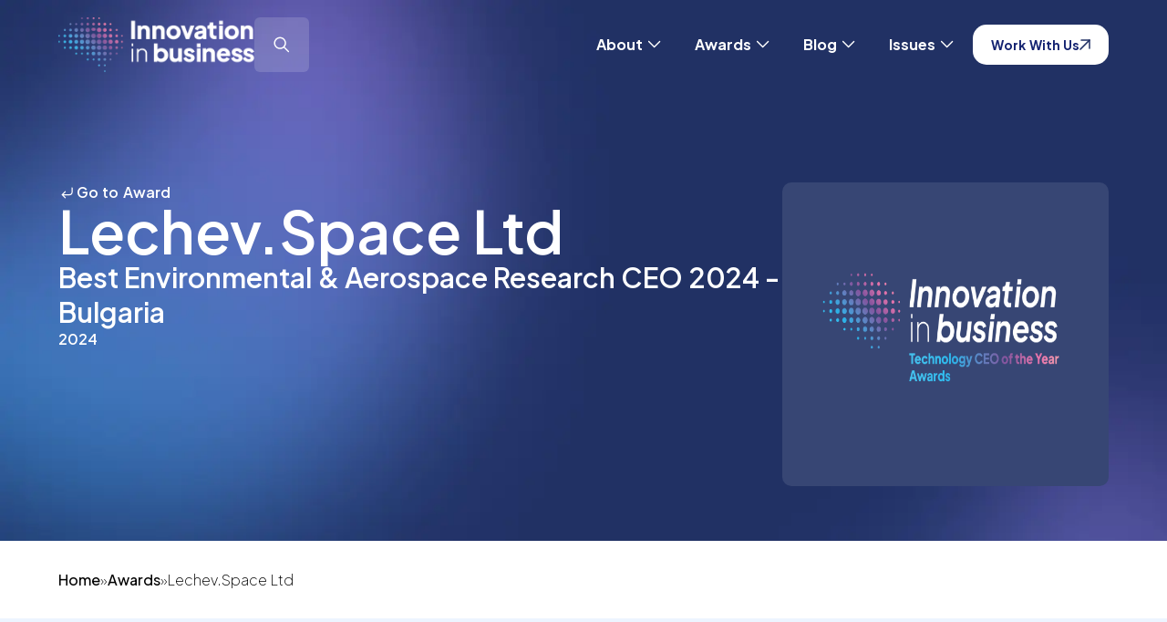

--- FILE ---
content_type: text/html; charset=UTF-8
request_url: https://www.innovationinbusiness.com/winners/lechev-space-ltd/
body_size: 14613
content:
<!doctype html>

<html lang="en-GB" >

<head>
	<meta name="viewport" content="width=device-width, initial-scale=1" />

	<meta name='robots' content='index, follow, max-image-preview:large, max-snippet:-1, max-video-preview:-1' />
	<style>img:is([sizes="auto" i], [sizes^="auto," i]) { contain-intrinsic-size: 3000px 1500px }</style>
	
	<!-- This site is optimized with the Yoast SEO plugin v26.7 - https://yoast.com/wordpress/plugins/seo/ -->
	<title>Lechev.Space Ltd (2024 Winner: Technology CEO of the Year) - Innovation in Business</title>
	<meta name="description" content="Lechev.Space Ltd - 2024 winner." />
	<link rel="canonical" href="https://www.innovationinbusiness.com/winners/lechev-space-ltd/" />
	<meta property="og:locale" content="en_GB" />
	<meta property="og:type" content="article" />
	<meta property="og:title" content="Lechev.Space Ltd (2024 Winner: Technology CEO of the Year) - Innovation in Business" />
	<meta property="og:description" content="Lechev.Space Ltd - 2024 winner." />
	<meta property="og:url" content="https://www.innovationinbusiness.com/winners/lechev-space-ltd/" />
	<meta property="og:site_name" content="Innovation in Business" />
	<meta property="article:modified_time" content="2024-10-18T06:06:18+00:00" />
	<meta property="og:image" content="https://www.innovationinbusiness.com/wp-content/uploads/2025/01/og-image-iib.jpg" />
	<meta property="og:image:width" content="1920" />
	<meta property="og:image:height" content="1080" />
	<meta name="twitter:card" content="summary_large_image" />
	<script type="application/ld+json" class="yoast-schema-graph">{"@context":"https://schema.org","@graph":[{"@type":"WebPage","@id":"https://www.innovationinbusiness.com/winners/lechev-space-ltd/","url":"https://www.innovationinbusiness.com/winners/lechev-space-ltd/","name":"Lechev.Space Ltd - Innovation in Business","isPartOf":{"@id":"https://www.innovationinbusiness.com/#website"},"datePublished":"2024-02-21T15:18:19+00:00","dateModified":"2024-10-18T06:06:18+00:00","description":"Lechev.Space Ltd - 2024 winner.","breadcrumb":{"@id":"https://www.innovationinbusiness.com/winners/lechev-space-ltd/#breadcrumb"},"inLanguage":"en-GB","potentialAction":[{"@type":"ReadAction","target":["https://www.innovationinbusiness.com/winners/lechev-space-ltd/"]}]},{"@type":"BreadcrumbList","@id":"https://www.innovationinbusiness.com/winners/lechev-space-ltd/#breadcrumb","itemListElement":[{"@type":"ListItem","position":1,"name":"Home","item":"/"},{"@type":"ListItem","position":2,"name":"Awards","item":"/our-awards/"},{"@type":"ListItem","position":3,"name":"Lechev.Space Ltd"}]},{"@type":"WebSite","@id":"https://www.innovationinbusiness.com/#website","url":"https://www.innovationinbusiness.com/","name":"Innovation in Business","description":"","potentialAction":[{"@type":"SearchAction","target":{"@type":"EntryPoint","urlTemplate":"https://www.innovationinbusiness.com/?s={search_term_string}"},"query-input":{"@type":"PropertyValueSpecification","valueRequired":true,"valueName":"search_term_string"}}],"inLanguage":"en-GB"}]}</script>
	<!-- / Yoast SEO plugin. -->


<link rel='dns-prefetch' href='//static.addtoany.com' />
<link rel='dns-prefetch' href='//use.fontawesome.com' />
<link rel="alternate" type="application/rss+xml" title="Innovation in Business &raquo; Feed" href="https://www.innovationinbusiness.com/feed/" />
<link rel='stylesheet' id='wp-block-library-css' href='https://www.innovationinbusiness.com/wp-includes/css/dist/block-library/style.min.css?ver=6.7.4' media='all' />
<style id='wp-block-library-theme-inline-css'>
.wp-block-audio :where(figcaption){color:#555;font-size:13px;text-align:center}.is-dark-theme .wp-block-audio :where(figcaption){color:#ffffffa6}.wp-block-audio{margin:0 0 1em}.wp-block-code{border:1px solid #ccc;border-radius:4px;font-family:Menlo,Consolas,monaco,monospace;padding:.8em 1em}.wp-block-embed :where(figcaption){color:#555;font-size:13px;text-align:center}.is-dark-theme .wp-block-embed :where(figcaption){color:#ffffffa6}.wp-block-embed{margin:0 0 1em}.blocks-gallery-caption{color:#555;font-size:13px;text-align:center}.is-dark-theme .blocks-gallery-caption{color:#ffffffa6}:root :where(.wp-block-image figcaption){color:#555;font-size:13px;text-align:center}.is-dark-theme :root :where(.wp-block-image figcaption){color:#ffffffa6}.wp-block-image{margin:0 0 1em}.wp-block-pullquote{border-bottom:4px solid;border-top:4px solid;color:currentColor;margin-bottom:1.75em}.wp-block-pullquote cite,.wp-block-pullquote footer,.wp-block-pullquote__citation{color:currentColor;font-size:.8125em;font-style:normal;text-transform:uppercase}.wp-block-quote{border-left:.25em solid;margin:0 0 1.75em;padding-left:1em}.wp-block-quote cite,.wp-block-quote footer{color:currentColor;font-size:.8125em;font-style:normal;position:relative}.wp-block-quote:where(.has-text-align-right){border-left:none;border-right:.25em solid;padding-left:0;padding-right:1em}.wp-block-quote:where(.has-text-align-center){border:none;padding-left:0}.wp-block-quote.is-large,.wp-block-quote.is-style-large,.wp-block-quote:where(.is-style-plain){border:none}.wp-block-search .wp-block-search__label{font-weight:700}.wp-block-search__button{border:1px solid #ccc;padding:.375em .625em}:where(.wp-block-group.has-background){padding:1.25em 2.375em}.wp-block-separator.has-css-opacity{opacity:.4}.wp-block-separator{border:none;border-bottom:2px solid;margin-left:auto;margin-right:auto}.wp-block-separator.has-alpha-channel-opacity{opacity:1}.wp-block-separator:not(.is-style-wide):not(.is-style-dots){width:100px}.wp-block-separator.has-background:not(.is-style-dots){border-bottom:none;height:1px}.wp-block-separator.has-background:not(.is-style-wide):not(.is-style-dots){height:2px}.wp-block-table{margin:0 0 1em}.wp-block-table td,.wp-block-table th{word-break:normal}.wp-block-table :where(figcaption){color:#555;font-size:13px;text-align:center}.is-dark-theme .wp-block-table :where(figcaption){color:#ffffffa6}.wp-block-video :where(figcaption){color:#555;font-size:13px;text-align:center}.is-dark-theme .wp-block-video :where(figcaption){color:#ffffffa6}.wp-block-video{margin:0 0 1em}:root :where(.wp-block-template-part.has-background){margin-bottom:0;margin-top:0;padding:1.25em 2.375em}
</style>
<link rel='stylesheet' id='twenty-twenty-one-custom-color-overrides-css' href='https://www.innovationinbusiness.com/wp-content/themes/IIB-current/assets/css/custom-color-overrides.css?ver=6.7.4' media='all' />
<style id='font-awesome-svg-styles-default-inline-css'>
.svg-inline--fa {
  display: inline-block;
  height: 1em;
  overflow: visible;
  vertical-align: -.125em;
}
</style>
<link rel='stylesheet' id='font-awesome-svg-styles-css' href='https://www.innovationinbusiness.com/wp-content/uploads/font-awesome/v6.1.1/css/svg-with-js.css' media='all' />
<style id='font-awesome-svg-styles-inline-css'>
   .wp-block-font-awesome-icon svg::before,
   .wp-rich-text-font-awesome-icon svg::before {content: unset;}
</style>
<style id='classic-theme-styles-inline-css'>
/*! This file is auto-generated */
.wp-block-button__link{color:#fff;background-color:#32373c;border-radius:9999px;box-shadow:none;text-decoration:none;padding:calc(.667em + 2px) calc(1.333em + 2px);font-size:1.125em}.wp-block-file__button{background:#32373c;color:#fff;text-decoration:none}
</style>
<style id='global-styles-inline-css'>
:root{--wp--preset--aspect-ratio--square: 1;--wp--preset--aspect-ratio--4-3: 4/3;--wp--preset--aspect-ratio--3-4: 3/4;--wp--preset--aspect-ratio--3-2: 3/2;--wp--preset--aspect-ratio--2-3: 2/3;--wp--preset--aspect-ratio--16-9: 16/9;--wp--preset--aspect-ratio--9-16: 9/16;--wp--preset--color--black: #000000;--wp--preset--color--cyan-bluish-gray: #abb8c3;--wp--preset--color--white: #FFFFFF;--wp--preset--color--pale-pink: #f78da7;--wp--preset--color--vivid-red: #cf2e2e;--wp--preset--color--luminous-vivid-orange: #ff6900;--wp--preset--color--luminous-vivid-amber: #fcb900;--wp--preset--color--light-green-cyan: #7bdcb5;--wp--preset--color--vivid-green-cyan: #00d084;--wp--preset--color--pale-cyan-blue: #8ed1fc;--wp--preset--color--vivid-cyan-blue: #0693e3;--wp--preset--color--vivid-purple: #9b51e0;--wp--preset--color--dark-gray: #28303D;--wp--preset--color--gray: #39414D;--wp--preset--color--green: #D1E4DD;--wp--preset--color--blue: #D1DFE4;--wp--preset--color--purple: #D1D1E4;--wp--preset--color--red: #E4D1D1;--wp--preset--color--orange: #E4DAD1;--wp--preset--color--yellow: #EEEADD;--wp--preset--gradient--vivid-cyan-blue-to-vivid-purple: linear-gradient(135deg,rgba(6,147,227,1) 0%,rgb(155,81,224) 100%);--wp--preset--gradient--light-green-cyan-to-vivid-green-cyan: linear-gradient(135deg,rgb(122,220,180) 0%,rgb(0,208,130) 100%);--wp--preset--gradient--luminous-vivid-amber-to-luminous-vivid-orange: linear-gradient(135deg,rgba(252,185,0,1) 0%,rgba(255,105,0,1) 100%);--wp--preset--gradient--luminous-vivid-orange-to-vivid-red: linear-gradient(135deg,rgba(255,105,0,1) 0%,rgb(207,46,46) 100%);--wp--preset--gradient--very-light-gray-to-cyan-bluish-gray: linear-gradient(135deg,rgb(238,238,238) 0%,rgb(169,184,195) 100%);--wp--preset--gradient--cool-to-warm-spectrum: linear-gradient(135deg,rgb(74,234,220) 0%,rgb(151,120,209) 20%,rgb(207,42,186) 40%,rgb(238,44,130) 60%,rgb(251,105,98) 80%,rgb(254,248,76) 100%);--wp--preset--gradient--blush-light-purple: linear-gradient(135deg,rgb(255,206,236) 0%,rgb(152,150,240) 100%);--wp--preset--gradient--blush-bordeaux: linear-gradient(135deg,rgb(254,205,165) 0%,rgb(254,45,45) 50%,rgb(107,0,62) 100%);--wp--preset--gradient--luminous-dusk: linear-gradient(135deg,rgb(255,203,112) 0%,rgb(199,81,192) 50%,rgb(65,88,208) 100%);--wp--preset--gradient--pale-ocean: linear-gradient(135deg,rgb(255,245,203) 0%,rgb(182,227,212) 50%,rgb(51,167,181) 100%);--wp--preset--gradient--electric-grass: linear-gradient(135deg,rgb(202,248,128) 0%,rgb(113,206,126) 100%);--wp--preset--gradient--midnight: linear-gradient(135deg,rgb(2,3,129) 0%,rgb(40,116,252) 100%);--wp--preset--gradient--purple-to-yellow: linear-gradient(160deg, #D1D1E4 0%, #EEEADD 100%);--wp--preset--gradient--yellow-to-purple: linear-gradient(160deg, #EEEADD 0%, #D1D1E4 100%);--wp--preset--gradient--green-to-yellow: linear-gradient(160deg, #D1E4DD 0%, #EEEADD 100%);--wp--preset--gradient--yellow-to-green: linear-gradient(160deg, #EEEADD 0%, #D1E4DD 100%);--wp--preset--gradient--red-to-yellow: linear-gradient(160deg, #E4D1D1 0%, #EEEADD 100%);--wp--preset--gradient--yellow-to-red: linear-gradient(160deg, #EEEADD 0%, #E4D1D1 100%);--wp--preset--gradient--purple-to-red: linear-gradient(160deg, #D1D1E4 0%, #E4D1D1 100%);--wp--preset--gradient--red-to-purple: linear-gradient(160deg, #E4D1D1 0%, #D1D1E4 100%);--wp--preset--font-size--small: 18px;--wp--preset--font-size--medium: 20px;--wp--preset--font-size--large: 24px;--wp--preset--font-size--x-large: 42px;--wp--preset--font-size--extra-small: 16px;--wp--preset--font-size--normal: 20px;--wp--preset--font-size--extra-large: 40px;--wp--preset--font-size--huge: 96px;--wp--preset--font-size--gigantic: 144px;--wp--preset--spacing--20: 0.44rem;--wp--preset--spacing--30: 0.67rem;--wp--preset--spacing--40: 1rem;--wp--preset--spacing--50: 1.5rem;--wp--preset--spacing--60: 2.25rem;--wp--preset--spacing--70: 3.38rem;--wp--preset--spacing--80: 5.06rem;--wp--preset--shadow--natural: 6px 6px 9px rgba(0, 0, 0, 0.2);--wp--preset--shadow--deep: 12px 12px 50px rgba(0, 0, 0, 0.4);--wp--preset--shadow--sharp: 6px 6px 0px rgba(0, 0, 0, 0.2);--wp--preset--shadow--outlined: 6px 6px 0px -3px rgba(255, 255, 255, 1), 6px 6px rgba(0, 0, 0, 1);--wp--preset--shadow--crisp: 6px 6px 0px rgba(0, 0, 0, 1);}:where(.is-layout-flex){gap: 0.5em;}:where(.is-layout-grid){gap: 0.5em;}body .is-layout-flex{display: flex;}.is-layout-flex{flex-wrap: wrap;align-items: center;}.is-layout-flex > :is(*, div){margin: 0;}body .is-layout-grid{display: grid;}.is-layout-grid > :is(*, div){margin: 0;}:where(.wp-block-columns.is-layout-flex){gap: 2em;}:where(.wp-block-columns.is-layout-grid){gap: 2em;}:where(.wp-block-post-template.is-layout-flex){gap: 1.25em;}:where(.wp-block-post-template.is-layout-grid){gap: 1.25em;}.has-black-color{color: var(--wp--preset--color--black) !important;}.has-cyan-bluish-gray-color{color: var(--wp--preset--color--cyan-bluish-gray) !important;}.has-white-color{color: var(--wp--preset--color--white) !important;}.has-pale-pink-color{color: var(--wp--preset--color--pale-pink) !important;}.has-vivid-red-color{color: var(--wp--preset--color--vivid-red) !important;}.has-luminous-vivid-orange-color{color: var(--wp--preset--color--luminous-vivid-orange) !important;}.has-luminous-vivid-amber-color{color: var(--wp--preset--color--luminous-vivid-amber) !important;}.has-light-green-cyan-color{color: var(--wp--preset--color--light-green-cyan) !important;}.has-vivid-green-cyan-color{color: var(--wp--preset--color--vivid-green-cyan) !important;}.has-pale-cyan-blue-color{color: var(--wp--preset--color--pale-cyan-blue) !important;}.has-vivid-cyan-blue-color{color: var(--wp--preset--color--vivid-cyan-blue) !important;}.has-vivid-purple-color{color: var(--wp--preset--color--vivid-purple) !important;}.has-black-background-color{background-color: var(--wp--preset--color--black) !important;}.has-cyan-bluish-gray-background-color{background-color: var(--wp--preset--color--cyan-bluish-gray) !important;}.has-white-background-color{background-color: var(--wp--preset--color--white) !important;}.has-pale-pink-background-color{background-color: var(--wp--preset--color--pale-pink) !important;}.has-vivid-red-background-color{background-color: var(--wp--preset--color--vivid-red) !important;}.has-luminous-vivid-orange-background-color{background-color: var(--wp--preset--color--luminous-vivid-orange) !important;}.has-luminous-vivid-amber-background-color{background-color: var(--wp--preset--color--luminous-vivid-amber) !important;}.has-light-green-cyan-background-color{background-color: var(--wp--preset--color--light-green-cyan) !important;}.has-vivid-green-cyan-background-color{background-color: var(--wp--preset--color--vivid-green-cyan) !important;}.has-pale-cyan-blue-background-color{background-color: var(--wp--preset--color--pale-cyan-blue) !important;}.has-vivid-cyan-blue-background-color{background-color: var(--wp--preset--color--vivid-cyan-blue) !important;}.has-vivid-purple-background-color{background-color: var(--wp--preset--color--vivid-purple) !important;}.has-black-border-color{border-color: var(--wp--preset--color--black) !important;}.has-cyan-bluish-gray-border-color{border-color: var(--wp--preset--color--cyan-bluish-gray) !important;}.has-white-border-color{border-color: var(--wp--preset--color--white) !important;}.has-pale-pink-border-color{border-color: var(--wp--preset--color--pale-pink) !important;}.has-vivid-red-border-color{border-color: var(--wp--preset--color--vivid-red) !important;}.has-luminous-vivid-orange-border-color{border-color: var(--wp--preset--color--luminous-vivid-orange) !important;}.has-luminous-vivid-amber-border-color{border-color: var(--wp--preset--color--luminous-vivid-amber) !important;}.has-light-green-cyan-border-color{border-color: var(--wp--preset--color--light-green-cyan) !important;}.has-vivid-green-cyan-border-color{border-color: var(--wp--preset--color--vivid-green-cyan) !important;}.has-pale-cyan-blue-border-color{border-color: var(--wp--preset--color--pale-cyan-blue) !important;}.has-vivid-cyan-blue-border-color{border-color: var(--wp--preset--color--vivid-cyan-blue) !important;}.has-vivid-purple-border-color{border-color: var(--wp--preset--color--vivid-purple) !important;}.has-vivid-cyan-blue-to-vivid-purple-gradient-background{background: var(--wp--preset--gradient--vivid-cyan-blue-to-vivid-purple) !important;}.has-light-green-cyan-to-vivid-green-cyan-gradient-background{background: var(--wp--preset--gradient--light-green-cyan-to-vivid-green-cyan) !important;}.has-luminous-vivid-amber-to-luminous-vivid-orange-gradient-background{background: var(--wp--preset--gradient--luminous-vivid-amber-to-luminous-vivid-orange) !important;}.has-luminous-vivid-orange-to-vivid-red-gradient-background{background: var(--wp--preset--gradient--luminous-vivid-orange-to-vivid-red) !important;}.has-very-light-gray-to-cyan-bluish-gray-gradient-background{background: var(--wp--preset--gradient--very-light-gray-to-cyan-bluish-gray) !important;}.has-cool-to-warm-spectrum-gradient-background{background: var(--wp--preset--gradient--cool-to-warm-spectrum) !important;}.has-blush-light-purple-gradient-background{background: var(--wp--preset--gradient--blush-light-purple) !important;}.has-blush-bordeaux-gradient-background{background: var(--wp--preset--gradient--blush-bordeaux) !important;}.has-luminous-dusk-gradient-background{background: var(--wp--preset--gradient--luminous-dusk) !important;}.has-pale-ocean-gradient-background{background: var(--wp--preset--gradient--pale-ocean) !important;}.has-electric-grass-gradient-background{background: var(--wp--preset--gradient--electric-grass) !important;}.has-midnight-gradient-background{background: var(--wp--preset--gradient--midnight) !important;}.has-small-font-size{font-size: var(--wp--preset--font-size--small) !important;}.has-medium-font-size{font-size: var(--wp--preset--font-size--medium) !important;}.has-large-font-size{font-size: var(--wp--preset--font-size--large) !important;}.has-x-large-font-size{font-size: var(--wp--preset--font-size--x-large) !important;}
:where(.wp-block-post-template.is-layout-flex){gap: 1.25em;}:where(.wp-block-post-template.is-layout-grid){gap: 1.25em;}
:where(.wp-block-columns.is-layout-flex){gap: 2em;}:where(.wp-block-columns.is-layout-grid){gap: 2em;}
:root :where(.wp-block-pullquote){font-size: 1.5em;line-height: 1.6;}
</style>
<link rel='stylesheet' id='twenty-twenty-one-print-style-css' href='https://www.innovationinbusiness.com/wp-content/themes/IIB-current/assets/css/print.css?ver=6.7.4' media='print' />
<link rel='stylesheet' id='font-awesome-official-css' href='https://use.fontawesome.com/releases/v6.1.1/css/all.css' media='all' integrity="sha384-/frq1SRXYH/bSyou/HUp/hib7RVN1TawQYja658FEOodR/FQBKVqT9Ol+Oz3Olq5" crossorigin="anonymous" />
<link rel='stylesheet' id='addtoany-css' href='https://www.innovationinbusiness.com/wp-content/plugins/add-to-any/addtoany.min.css?ver=1.16' media='all' />
<link rel='stylesheet' id='font-awesome-official-v4shim-css' href='https://use.fontawesome.com/releases/v6.1.1/css/v4-shims.css' media='all' integrity="sha384-4Jczmr1SlicmtiAiHGxwWtSzLJAS97HzJsKGqfC0JtZktLrPXIux1u6GJNVRRqiN" crossorigin="anonymous" />
<script id="addtoany-core-js-before">
window.a2a_config=window.a2a_config||{};a2a_config.callbacks=[];a2a_config.overlays=[];a2a_config.templates={};a2a_localize = {
	Share: "Share",
	Save: "Save",
	Subscribe: "Subscribe",
	Email: "Email",
	Bookmark: "Bookmark",
	ShowAll: "Show All",
	ShowLess: "Show less",
	FindServices: "Find service(s)",
	FindAnyServiceToAddTo: "Instantly find any service to add to",
	PoweredBy: "Powered by",
	ShareViaEmail: "Share via email",
	SubscribeViaEmail: "Subscribe via email",
	BookmarkInYourBrowser: "Bookmark in your browser",
	BookmarkInstructions: "Press Ctrl+D or \u2318+D to bookmark this page",
	AddToYourFavorites: "Add to your favourites",
	SendFromWebOrProgram: "Send from any email address or email program",
	EmailProgram: "Email program",
	More: "More&#8230;",
	ThanksForSharing: "Thanks for sharing!",
	ThanksForFollowing: "Thanks for following!"
};
</script>
<script defer src="https://static.addtoany.com/menu/page.js" id="addtoany-core-js"></script>
<script src="https://www.innovationinbusiness.com/wp-includes/js/jquery/jquery.min.js?ver=3.7.1" id="jquery-core-js"></script>
<script src="https://www.innovationinbusiness.com/wp-includes/js/jquery/jquery-migrate.min.js?ver=3.4.1" id="jquery-migrate-js"></script>
<script defer src="https://www.innovationinbusiness.com/wp-content/plugins/add-to-any/addtoany.min.js?ver=1.1" id="addtoany-jquery-js"></script>
<script src="https://www.innovationinbusiness.com/wp-content/plugins/davina-response/public/js/davina-response-public.js?ver=1.12.0" id="davina-response-js"></script>
        <!-- AI Global Media - Global Core Code -->
    <script>
        window.aigm_core_loaded = false;
        window.aigm_core_loaded_events = [];
        window.onAIGMCoreLoaded = (callback) => {
            if(window.aigm_core_loaded) { callback(); return; }
            window.aigm_core_loaded_events.push(callback);
        };
    </script>
    <link href="https://production.aiglobalmedia.net/assets/ai-global-media-core/public/core.min.css?v=1.2" rel="preload stylesheet" as="style" type="text/css">
    <script src="https://production.aiglobalmedia.net/assets/ai-global-media-core/public/core.min.js?v=1.2" async></script>
<link rel="icon" href="https://www.innovationinbusiness.com/wp-content/uploads/2022/05/cropped-Vector-1-32x32.png" sizes="32x32" />
<link rel="icon" href="https://www.innovationinbusiness.com/wp-content/uploads/2022/05/cropped-Vector-1-192x192.png" sizes="192x192" />
<link rel="apple-touch-icon" href="https://www.innovationinbusiness.com/wp-content/uploads/2022/05/cropped-Vector-1-180x180.png" />
<meta name="msapplication-TileImage" content="https://www.innovationinbusiness.com/wp-content/uploads/2022/05/cropped-Vector-1-270x270.png" />
	<link rel="preconnect" href="https://fonts.googleapis.com">
<link rel="preconnect" href="https://fonts.gstatic.com" crossorigin>
<link
    href="https://fonts.googleapis.com/css2?family=Roboto:ital,wght@0,100;0,300;0,400;0,500;0,700;0,900;1,100;1,300;1,400;1,500;1,700;1,900&display=swap"
    rel="stylesheet">

<link rel="preconnect" href="https://fonts.googleapis.com">
<link rel="preconnect" href="https://fonts.gstatic.com" crossorigin>
<link href="https://fonts.googleapis.com/css2?family=Plus+Jakarta+Sans:ital,wght@0,200..800;1,200..800&display=swap"
    rel="stylesheet">

<link rel="preconnect" href="https://fonts.googleapis.com">
<link rel="preconnect" href="https://fonts.gstatic.com" crossorigin>
<link
    href="https://fonts.googleapis.com/css2?family=Poppins:ital,wght@0,100;0,200;0,300;0,400;0,500;0,600;0,700;0,800;0,900;1,100;1,200;1,300;1,400;1,500;1,600;1,700;1,800;1,900&display=swap"
    rel="stylesheet">	<link rel="stylesheet"
		href="/wp-content/themes/IIB-current/style-custom.css?v=1768482057"
		media="all">
	<link rel="stylesheet" href="https://cdnjs.cloudflare.com/ajax/libs/slick-carousel/1.8.1/slick.min.css"
		integrity="sha512-yHknP1/AwR+yx26cB1y0cjvQUMvEa2PFzt1c9LlS4pRQ5NOTZFWbhBig+X9G9eYW/8m0/4OXNx8pxJ6z57x0dw=="
		crossorigin="anonymous" referrerpolicy="no-referrer" />

    <!-- Google Tag Manager -->
    <script>(function(w,d,s,l,i){w[l]=w[l]||[];w[l].push({'gtm.start':
    new Date().getTime(),event:'gtm.js'});var f=d.getElementsByTagName(s)[0],
    j=d.createElement(s),dl=l!='dataLayer'?'&l='+l:'';j.async=true;j.src=
    'https://www.googletagmanager.com/gtm.js?id='+i+dl;f.parentNode.insertBefore(j,f);
    })(window,document,'script','dataLayer','GTM-TXVZML9T');</script>
    <!-- End Google Tag Manager -->

	<!-- Google tag (gtag.js) -->
	<script>
		window.dataLayer = window.dataLayer || [];
		function gtag() { dataLayer.push(arguments); }
		//gtag('js', new Date());
		//gtag('config', 'G-N8E33ZHKFV');
		//gtag("consent", "default", {
		//	ad_storage: "denied",
		//	ad_user_data: "denied",
		//	ad_personalization: "denied",
		//	analytics_storage: "denied",
		//	functionality_storage: "denied",
		//	personalization_storage: "denied",
		//	security_storage: "granted",
		//	wait_for_update: 2000
		//});
		//gtag("set", "ads_data_redaction", true);
		//gtag("set", "url_passthrough", true);
	</script>

    <!-- Start cookieyes banner -->
	<!--<script id="cookieyes" type="text/javascript" src="https://cdn-cookieyes.com/client_data/1739ba3646ae3f8451a9fcbe/script.js"></script>-->
	<!-- End cookieyes banner -->

    <!--<script src="https://cdn-eu.pagesense.io/js/aiglobal/0fe362d2ef9240b4a90cd109a8938a28.js"></script>-->
</head>

<body class="winners-template-default single single-winners postid-6159 wp-embed-responsive is-light-theme no-js singular has-main-navigation">
	    <noscript id="aigm-js-noscript-warning">
        <div style="position: fixed; bottom: 0px; left: 0px; z-index: 500; background: red; width: 100%; padding: 16px 20px; text-align: center; color: #fff; font-weight: 600; font-size: 18px;">
            <span>Please enable JavaScript in your web browser settings, under the site permissions section to unlock full site functionality.</span> 
            <a href="https://www.enable-javascript.com/" target="_blank" rel="nofollow" style="color: #ffc9c9; text-decoration: underline; text-underline-offset: 0px; text-underline-position: under; text-decoration-color: rgb(255 255 255 / 50%);">Click here for help.</a>
        </div>
    </noscript>

    <!-- Google Tag Manager (noscript) -->
    <noscript><iframe src="https://www.googletagmanager.com/ns.html?id=GTM-TXVZML9T"
    height="0" width="0" style="display:none;visibility:hidden"></iframe></noscript>
    <!-- End Google Tag Manager (noscript) -->

	<div id="page" class="site">
		<header class="main-header iib">
			<div class="mobile-header">
				<a href="https://www.innovationinbusiness.com/" aria-label="home"><img class="site-logo"
						src="https://www.innovationinbusiness.com/wp-content/themes/IIB-current/assets/images/site-logo-hd.webp" alt=""
						width="195px" height="59px"></a>
				<div class="mobile-nav">
					<div class="nav-search">

					</div>
					<div class="burger-menu">
						<span></span>
						<span></span>
					</div>
				</div>
			</div>
			<div class="desktop-header">
				<div class="header-left">
					<a href="https://www.innovationinbusiness.com/"><img class="site-logo"
							src="https://www.innovationinbusiness.com/wp-content/themes/IIB-current/assets/images/site-logo-hd.webp" alt=""
							aria-label="home"></a>
					<form role="search" autocomplete="off" method="get" class="search-form"
						action="https://www.innovationinbusiness.com/">
						<div class="input-group search-group">
							<i class="fas fa-search"></i>
							<input type="text" class="form-control search-control" name="s"
								placeholder="Search for something" value="">

							<svg class="spinner" width="20px" height="20px" viewBox="0 0 66 66"
								xmlns="http://www.w3.org/2000/svg">
								<circle fill="none" stroke-width="6" stroke-linecap="round" stroke="white" cx="33"
									cy="33" r="30" stroke-dasharray="187" stroke-dashoffset="0"></circle>
							</svg>

						</div>
						<div class="search-autocomplete">
							<div class="post-results results">
								<p class="result-title">Posts</p>
								<div class="result-content">
								</div>
							</div>
							<div class="award-results results">
								<p class="result-title">Awards</p>
								<div class="result-content">
								</div>
							</div>
							<div class="page-results results">
								<p class="result-title">Pages</p>
								<div class="result-content">
								</div>
							</div>
							<div class="cat-results results">
								<p class="result-title">Categories</p>
								<div class="result-content">

								</div>
							</div>
							<p class="no-results">
							</p>
							<a class="more-button page-result-main-link" href="">More
								Results</a>
						</div>
					</form>
					<div class="search-click">
						<svg xmlns="http://www.w3.org/2000/svg" width="24" height="24" viewBox="0 0 24 24" fill="none">
							<path fill-rule="evenodd" clip-rule="evenodd"
								d="M4.96582 10.2126C4.96582 7.37231 7.26831 5.06982 10.1086 5.06982C12.9488 5.06982 15.2513 7.37231 15.2513 10.2126C15.2513 13.0528 12.9488 15.3553 10.1086 15.3553C7.26831 15.3553 4.96582 13.0528 4.96582 10.2126ZM10.1086 3.56982C6.43988 3.56982 3.46582 6.54389 3.46582 10.2126C3.46582 13.8813 6.43988 16.8553 10.1086 16.8553C11.6727 16.8553 13.1106 16.3147 14.2455 15.4102L18.8383 20.0029C19.1312 20.2958 19.6061 20.2958 19.8989 20.0029C20.1918 19.7101 20.1918 19.2352 19.8989 18.9423L15.3062 14.3495C16.2107 13.2146 16.7513 11.7767 16.7513 10.2126C16.7513 6.54389 13.7773 3.56982 10.1086 3.56982Z"
								fill="white" />
						</svg>
					</div>
				</div>

				<nav class="desktop-nav">
					<ul>
						<li id="about-sub-toggle">
							About <svg xmlns="http://www.w3.org/2000/svg" width="25" height="25" viewBox="0 0 19 18"
								fill="none">
								<path d="M5.07227 6.75L9.57227 11.25L14.0723 6.75" stroke="white" stroke-width="1.125"
									stroke-linecap="round" stroke-linejoin="round" />
							</svg>
						</li>
						<li id="awards-sub-toggle">
							Awards
							<svg xmlns="http://www.w3.org/2000/svg" width="25" height="25" viewBox="0 0 19 18"
								fill="none">
								<path d="M5.07227 6.75L9.57227 11.25L14.0723 6.75" stroke="white" stroke-width="1.125"
									stroke-linecap="round" stroke-linejoin="round" />
							</svg>
						</li>
						<li id="blog-sub-toggle">
							Blog
							<svg xmlns="http://www.w3.org/2000/svg" width="25" height="25" viewBox="0 0 19 18"
								fill="none">
								<path d="M5.07227 6.75L9.57227 11.25L14.0723 6.75" stroke="white" stroke-width="1.125"
									stroke-linecap="round" stroke-linejoin="round" />
							</svg>
						</li>
						<li id="issues-sub-toggle">
							Issues
							<svg xmlns="http://www.w3.org/2000/svg" width="25" height="25" viewBox="0 0 19 18"
								fill="none">
								<path d="M5.07227 6.75L9.57227 11.25L14.0723 6.75" stroke="white" stroke-width="1.125"
									stroke-linecap="round" stroke-linejoin="round" />
							</svg>
						</li>
					</ul>
					<a class="main-cta" href="https://www.innovationinbusiness.com/advertise-with-us">
						Work With Us
						<svg xmlns="http://www.w3.org/2000/svg" width="12" height="12" viewBox="0 0 12 12" fill="none">
							<path d="M11 1L1 11" stroke="#213165" stroke-width="1.5" stroke-linecap="round"
								stroke-linejoin="round" />
							<path d="M2 1H11V10" stroke="#213165" stroke-width="1.5" stroke-linecap="round"
								stroke-linejoin="round" />
						</svg>
					</a>
				</nav>
			</div>
		</header>

		<div class="about-submenu-overlay">
			<div class="about-submenu">
				<div class="about-submenu-inner">
					<a class="about-sub-item" href="https://www.innovationinbusiness.com/about-us">
						<img src="https://www.innovationinbusiness.com/wp-content/themes/IIB-current/assets/images/laptop.webp" alt=""
							loading="lazy">
						<div class="hero-card-link">
							<p>About</p>
							<div class="svg-outer svg-awards">
								<svg xmlns="http://www.w3.org/2000/svg" width="25" height="24" viewBox="0 0 25 24"
									fill="none">
									<path d="M17.5 7L7.5 17" stroke="white" stroke-width="1.5" stroke-linecap="round"
										stroke-linejoin="round" />
									<path d="M8.5 7H17.5V16" stroke="white" stroke-width="1.5" stroke-linecap="round"
										stroke-linejoin="round" />
								</svg>
							</div>
						</div>
					</a>
					<a class="about-sub-item" href="https://www.innovationinbusiness.com/contact-us">
						<img src="https://www.innovationinbusiness.com/wp-content/themes/IIB-current/assets/images/laptopzoom.webp" alt=""
							loading="lazy">
						<div class="hero-card-link">
							<p>Contact</p>
							<div class="svg-outer svg-issues">
								<svg xmlns="http://www.w3.org/2000/svg" width="25" height="24" viewBox="0 0 25 24"
									fill="none">
									<path d="M17.5 7L7.5 17" stroke="white" stroke-width="1.5" stroke-linecap="round"
										stroke-linejoin="round" />
									<path d="M8.5 7H17.5V16" stroke="white" stroke-width="1.5" stroke-linecap="round"
										stroke-linejoin="round" />
								</svg>
							</div>
						</div>
					</a>
					<a class="about-sub-item" href="https://www.innovationinbusiness.com/subscribe">
						<img src="https://www.innovationinbusiness.com/wp-content/themes/IIB-current/assets/images/theteam.webp" alt=""
							loading="lazy">
						<div class="hero-card-link">
							<p>Subscribe</p>
							<div class="svg-outer svg-sub">
								<svg xmlns="http://www.w3.org/2000/svg" width="25" height="24" viewBox="0 0 25 24"
									fill="none">
									<path d="M17.5 7L7.5 17" stroke="white" stroke-width="1.5" stroke-linecap="round"
										stroke-linejoin="round" />
									<path d="M8.5 7H17.5V16" stroke="white" stroke-width="1.5" stroke-linecap="round"
										stroke-linejoin="round" />
								</svg>
							</div>
						</div>
					</a>
					<a class="about-sub-item" href="https://www.innovationinbusiness.com/advertise-with-us">
						<img src="https://www.innovationinbusiness.com/wp-content/themes/IIB-current/assets/images/advertise-menu-img.jpg" alt=""
							loading="lazy">
						<div class="hero-card-link">
							<p>Advertise</p>
							<div class="svg-outer svg-blog">
								<svg xmlns="http://www.w3.org/2000/svg" width="25" height="24" viewBox="0 0 25 24"
									fill="none">
									<path d="M17.5 7L7.5 17" stroke="white" stroke-width="1.5" stroke-linecap="round"
										stroke-linejoin="round" />
									<path d="M8.5 7H17.5V16" stroke="white" stroke-width="1.5" stroke-linecap="round"
										stroke-linejoin="round" />
								</svg>
							</div>
						</div>
					</a>
				</div>
			</div>
		</div>
		<div class="issues-submenu-overlay">
			<div class="issues-submenu">
				<div class="issues-submenu-inner">
					<a class="about-sub-item issue" href="https://www.innovationinbusiness.com/magazine">
						<img src="https://www.innovationinbusiness.com/wp-content/themes/IIB-current/assets/images/issues-nav.webp" alt=""
							loading="lazy">
						<div class="hero-card-link issue">
							<p>Issues Page</p>
							<div class="svg-outer svg-single-awards">
								<svg xmlns="http://www.w3.org/2000/svg" width="25" height="24" viewBox="0 0 25 24"
									fill="none">
									<path d="M17.5 7L7.5 17" stroke="white" stroke-width="1.5" stroke-linecap="round"
										stroke-linejoin="round" />
									<path d="M8.5 7H17.5V16" stroke="white" stroke-width="1.5" stroke-linecap="round"
										stroke-linejoin="round" />
								</svg>
							</div>
						</div>
					</a>
												<a class="about-sub-item issue" href="https://www.innovationinbusiness.com/q1-2025/">
								<img src="https://www.innovationinbusiness.com/wp-content/uploads/2025/03/IIB-Q1-2025-cover-1568x2218.jpg" alt="" loading="lazy">
								<div class="hero-card-link issue">
									<p>Q1 2025</p>
									<div class="svg-outer svg-single-awards">
										<svg xmlns="http://www.w3.org/2000/svg" width="25" height="24" viewBox="0 0 25 24"
											fill="none">
											<path d="M17.5 7L7.5 17" stroke="white" stroke-width="1.5" stroke-linecap="round"
												stroke-linejoin="round" />
											<path d="M8.5 7H17.5V16" stroke="white" stroke-width="1.5" stroke-linecap="round"
												stroke-linejoin="round" />
										</svg>
									</div>
								</div>
							</a>
														<a class="about-sub-item issue" href="https://www.innovationinbusiness.com/q3-2024/">
								<img src="https://www.innovationinbusiness.com/wp-content/uploads/2024/09/IIB-Q3-2024-Cover-1-1568x2218.jpg" alt="" loading="lazy">
								<div class="hero-card-link issue">
									<p>Q3 2024</p>
									<div class="svg-outer svg-single-awards">
										<svg xmlns="http://www.w3.org/2000/svg" width="25" height="24" viewBox="0 0 25 24"
											fill="none">
											<path d="M17.5 7L7.5 17" stroke="white" stroke-width="1.5" stroke-linecap="round"
												stroke-linejoin="round" />
											<path d="M8.5 7H17.5V16" stroke="white" stroke-width="1.5" stroke-linecap="round"
												stroke-linejoin="round" />
										</svg>
									</div>
								</div>
							</a>
														<a class="about-sub-item issue" href="https://www.innovationinbusiness.com/q2-2024/">
								<img src="https://www.innovationinbusiness.com/wp-content/uploads/2024/06/IIB-Q2-2024-Cover-scaled.jpg" alt="" loading="lazy">
								<div class="hero-card-link issue">
									<p>Q2 2024</p>
									<div class="svg-outer svg-single-awards">
										<svg xmlns="http://www.w3.org/2000/svg" width="25" height="24" viewBox="0 0 25 24"
											fill="none">
											<path d="M17.5 7L7.5 17" stroke="white" stroke-width="1.5" stroke-linecap="round"
												stroke-linejoin="round" />
											<path d="M8.5 7H17.5V16" stroke="white" stroke-width="1.5" stroke-linecap="round"
												stroke-linejoin="round" />
										</svg>
									</div>
								</div>
							</a>
														<a class="about-sub-item issue" href="https://www.innovationinbusiness.com/q1-2024/">
								<img src="https://www.innovationinbusiness.com/wp-content/uploads/2024/03/IIB-Q1-2024-Cover-scaled.jpg" alt="" loading="lazy">
								<div class="hero-card-link issue">
									<p>Q1 2024</p>
									<div class="svg-outer svg-single-awards">
										<svg xmlns="http://www.w3.org/2000/svg" width="25" height="24" viewBox="0 0 25 24"
											fill="none">
											<path d="M17.5 7L7.5 17" stroke="white" stroke-width="1.5" stroke-linecap="round"
												stroke-linejoin="round" />
											<path d="M8.5 7H17.5V16" stroke="white" stroke-width="1.5" stroke-linecap="round"
												stroke-linejoin="round" />
										</svg>
									</div>
								</div>
							</a>
											</div>
			</div>
		</div>

		<div class="awards-submenu-overlay">
			<div class="awards-submenu">
				<div class="awards-submenu-inner">
					<div class="awards-grid-single header-awards award-page">
						<img class="about_bg" id="award_logo"
							src="https://www.innovationinbusiness.com/wp-content/themes/IIB-current/assets/images/about-nav.webp"
							alt="Awards logos" loading="lazy">
						<div class="overlay">
							<a class="hero-card-link" href="https://www.innovationinbusiness.com/our-awards">
								<p>Visit Awards Page</p>
								<div class="svg-outer svg-single-awards">
									<svg xmlns="http://www.w3.org/2000/svg" width="25" height="24" viewBox="0 0 25 24"
										fill="none">
										<path d="M17.5 7L7.5 17" stroke="white" stroke-width="1.5"
											stroke-linecap="round" stroke-linejoin="round" />
										<path d="M8.5 7H17.5V16" stroke="white" stroke-width="1.5"
											stroke-linecap="round" stroke-linejoin="round" />
									</svg>
								</div>
							</a>
						</div>
					</div>
												<div class="awards-grid-single header-awards">
								<img class="about_bg" id="award_logo" src="https://www.innovationinbusiness.com/wp-content/uploads/2024/05/The-Developer-Awards-Web-Logo.webp"
									alt="Awards logos" loading="lazy">
								<div class="overlay">
									<a class="hero-card-link" href="https://www.innovationinbusiness.com/awards/the-developer-awards/">
										<p>View Award</p>
										<div class="svg-outer svg-single-awards">
											<svg xmlns="http://www.w3.org/2000/svg" width="25" height="24" viewBox="0 0 25 24"
												fill="none">
												<path d="M17.5 7L7.5 17" stroke="white" stroke-width="1.5"
													stroke-linecap="round" stroke-linejoin="round" />
												<path d="M8.5 7H17.5V16" stroke="white" stroke-width="1.5"
													stroke-linecap="round" stroke-linejoin="round" />
											</svg>
										</div>
									</a>
								</div>
							</div>
														<div class="awards-grid-single header-awards">
								<img class="about_bg" id="award_logo" src="https://www.innovationinbusiness.com/wp-content/uploads/2024/05/PropTech-Awards-Web-Logo-scaled.webp"
									alt="Awards logos" loading="lazy">
								<div class="overlay">
									<a class="hero-card-link" href="https://www.innovationinbusiness.com/awards/proptech-awards/">
										<p>View Award</p>
										<div class="svg-outer svg-single-awards">
											<svg xmlns="http://www.w3.org/2000/svg" width="25" height="24" viewBox="0 0 25 24"
												fill="none">
												<path d="M17.5 7L7.5 17" stroke="white" stroke-width="1.5"
													stroke-linecap="round" stroke-linejoin="round" />
												<path d="M8.5 7H17.5V16" stroke="white" stroke-width="1.5"
													stroke-linecap="round" stroke-linejoin="round" />
											</svg>
										</div>
									</a>
								</div>
							</div>
														<div class="awards-grid-single header-awards">
								<img class="about_bg" id="award_logo" src="https://www.innovationinbusiness.com/wp-content/uploads/2023/09/Tech-CEO-of-the-Year-Awards-Web-Logo-scaled.webp"
									alt="Awards logos" loading="lazy">
								<div class="overlay">
									<a class="hero-card-link" href="https://www.innovationinbusiness.com/awards/technology-ceo-of-the-year/">
										<p>View Award</p>
										<div class="svg-outer svg-single-awards">
											<svg xmlns="http://www.w3.org/2000/svg" width="25" height="24" viewBox="0 0 25 24"
												fill="none">
												<path d="M17.5 7L7.5 17" stroke="white" stroke-width="1.5"
													stroke-linecap="round" stroke-linejoin="round" />
												<path d="M8.5 7H17.5V16" stroke="white" stroke-width="1.5"
													stroke-linecap="round" stroke-linejoin="round" />
											</svg>
										</div>
									</a>
								</div>
							</div>
											</div>
			</div>
		</div>

		<div class="blog-submenu-overlay">
			<div class="blog-submenu">
				<div class="blog-submenu-inner">
					<a class="about-sub-item blog-one" href="https://www.innovationinbusiness.com/articles">
						<img src="https://www.innovationinbusiness.com/wp-content/themes/IIB-current/assets/images/award-nav.webp" alt=""
							loading="lazy">
						<div class="hero-card-link">
							<p>Blog Page</p>
							<div class="svg-outer svg-single-awards">
								<svg xmlns="http://www.w3.org/2000/svg" width="25" height="24" viewBox="0 0 25 24"
									fill="none">
									<path d="M17.5 7L7.5 17" stroke="white" stroke-width="1.5" stroke-linecap="round"
										stroke-linejoin="round" />
									<path d="M8.5 7H17.5V16" stroke="white" stroke-width="1.5" stroke-linecap="round"
										stroke-linejoin="round" />
								</svg>
							</div>
						</div>
					</a>
											<a class="about-sub-item blog-one" href="https://www.innovationinbusiness.com/category/articles/business-advice/">
							<img src="https://www.innovationinbusiness.com/wp-content/themes/IIB-current/assets/images/busad.webp"
								alt="" loading="lazy">
							<div class="hero-card-link">
								<p>Business Advice</p>
								<div class="svg-outer svg-single-awards">
									<svg xmlns="http://www.w3.org/2000/svg" width="25" height="24" viewBox="0 0 25 24"
										fill="none">
										<path d="M17.5 7L7.5 17" stroke="white" stroke-width="1.5" stroke-linecap="round"
											stroke-linejoin="round" />
										<path d="M8.5 7H17.5V16" stroke="white" stroke-width="1.5" stroke-linecap="round"
											stroke-linejoin="round" />
									</svg>
								</div>
							</div>
						</a>
												<a class="about-sub-item blog-one" href="https://www.innovationinbusiness.com/category/articles/creativity/">
							<img src="https://www.innovationinbusiness.com/wp-content/themes/IIB-current/assets/images/creative.webp"
								alt="" loading="lazy">
							<div class="hero-card-link">
								<p>Creativity</p>
								<div class="svg-outer svg-single-awards">
									<svg xmlns="http://www.w3.org/2000/svg" width="25" height="24" viewBox="0 0 25 24"
										fill="none">
										<path d="M17.5 7L7.5 17" stroke="white" stroke-width="1.5" stroke-linecap="round"
											stroke-linejoin="round" />
										<path d="M8.5 7H17.5V16" stroke="white" stroke-width="1.5" stroke-linecap="round"
											stroke-linejoin="round" />
									</svg>
								</div>
							</div>
						</a>
												<a class="about-sub-item blog-one" href="https://www.innovationinbusiness.com/category/articles/news-insight/">
							<img src="https://www.innovationinbusiness.com/wp-content/themes/IIB-current/assets/images/techno.webp"
								alt="" loading="lazy">
							<div class="hero-card-link">
								<p>News &amp; Insight</p>
								<div class="svg-outer svg-single-awards">
									<svg xmlns="http://www.w3.org/2000/svg" width="25" height="24" viewBox="0 0 25 24"
										fill="none">
										<path d="M17.5 7L7.5 17" stroke="white" stroke-width="1.5" stroke-linecap="round"
											stroke-linejoin="round" />
										<path d="M8.5 7H17.5V16" stroke="white" stroke-width="1.5" stroke-linecap="round"
											stroke-linejoin="round" />
									</svg>
								</div>
							</div>
						</a>
												<a class="about-sub-item blog-one" href="https://www.innovationinbusiness.com/category/articles/technology/">
							<img src="https://www.innovationinbusiness.com/wp-content/themes/IIB-current/assets/images/news.webp"
								alt="" loading="lazy">
							<div class="hero-card-link">
								<p>Technology</p>
								<div class="svg-outer svg-single-awards">
									<svg xmlns="http://www.w3.org/2000/svg" width="25" height="24" viewBox="0 0 25 24"
										fill="none">
										<path d="M17.5 7L7.5 17" stroke="white" stroke-width="1.5" stroke-linecap="round"
											stroke-linejoin="round" />
										<path d="M8.5 7H17.5V16" stroke="white" stroke-width="1.5" stroke-linecap="round"
											stroke-linejoin="round" />
									</svg>
								</div>
							</div>
						</a>
												<a class="about-sub-item blog-one" href="https://www.innovationinbusiness.com/category/articles/trends/">
							<img src="https://www.innovationinbusiness.com/wp-content/themes/IIB-current/assets/images/trends.webp"
								alt="" loading="lazy">
							<div class="hero-card-link">
								<p>Trends</p>
								<div class="svg-outer svg-single-awards">
									<svg xmlns="http://www.w3.org/2000/svg" width="25" height="24" viewBox="0 0 25 24"
										fill="none">
										<path d="M17.5 7L7.5 17" stroke="white" stroke-width="1.5" stroke-linecap="round"
											stroke-linejoin="round" />
										<path d="M8.5 7H17.5V16" stroke="white" stroke-width="1.5" stroke-linecap="round"
											stroke-linejoin="round" />
									</svg>
								</div>
							</div>
						</a>
										</div>
			</div>
		</div>

		<div class="mobile-menu">
			<div class="mobile-menu-inner">
				<ul class="mobile-nav">
					<li class="mobile-nav-item" data-nav="about">
						<p>About</p>
					</li>
					<li class="mobile-nav-item" data-nav="awards">
						<p>Awards</p>
					</li>
					<li class="mobile-nav-item" data-nav="blog">
						<p>Blog</p>
					</li>
					<li class="mobile-nav-item" data-nav="issues">
						<p>Issues</p>
					</li>
				</ul>
			</div>
			<div>
				<div class="mobile-slider issues" data-nav="issues">
					<div class="mobile-issues-slider">
														<div class="mobile-item-slider">
									<div class="about-sub-item slider">
										<img src="https://www.innovationinbusiness.com/wp-content/uploads/2025/03/IIB-Q1-2025-cover-1568x2218.jpg" alt="" loading="lazy">
										<a class="hero-card-link issue" href="https://www.innovationinbusiness.com/q1-2025/">
											<p>Q1 2025</p>
											<div class="svg-outer svg-blog">
												<svg xmlns="http://www.w3.org/2000/svg" width="25" height="24"
													viewBox="0 0 25 24" fill="none">
													<path d="M17.5 7L7.5 17" stroke="white" stroke-width="1.5"
														stroke-linecap="round" stroke-linejoin="round" />
													<path d="M8.5 7H17.5V16" stroke="white" stroke-width="1.5"
														stroke-linecap="round" stroke-linejoin="round" />
												</svg>
											</div>
										</a>
									</div>
								</div>
																<div class="mobile-item-slider">
									<div class="about-sub-item slider">
										<img src="https://www.innovationinbusiness.com/wp-content/uploads/2024/09/IIB-Q3-2024-Cover-1-1568x2218.jpg" alt="" loading="lazy">
										<a class="hero-card-link issue" href="https://www.innovationinbusiness.com/q3-2024/">
											<p>Q3 2024</p>
											<div class="svg-outer svg-blog">
												<svg xmlns="http://www.w3.org/2000/svg" width="25" height="24"
													viewBox="0 0 25 24" fill="none">
													<path d="M17.5 7L7.5 17" stroke="white" stroke-width="1.5"
														stroke-linecap="round" stroke-linejoin="round" />
													<path d="M8.5 7H17.5V16" stroke="white" stroke-width="1.5"
														stroke-linecap="round" stroke-linejoin="round" />
												</svg>
											</div>
										</a>
									</div>
								</div>
																<div class="mobile-item-slider">
									<div class="about-sub-item slider">
										<img src="https://www.innovationinbusiness.com/wp-content/uploads/2024/06/IIB-Q2-2024-Cover-scaled.jpg" alt="" loading="lazy">
										<a class="hero-card-link issue" href="https://www.innovationinbusiness.com/q2-2024/">
											<p>Q2 2024</p>
											<div class="svg-outer svg-blog">
												<svg xmlns="http://www.w3.org/2000/svg" width="25" height="24"
													viewBox="0 0 25 24" fill="none">
													<path d="M17.5 7L7.5 17" stroke="white" stroke-width="1.5"
														stroke-linecap="round" stroke-linejoin="round" />
													<path d="M8.5 7H17.5V16" stroke="white" stroke-width="1.5"
														stroke-linecap="round" stroke-linejoin="round" />
												</svg>
											</div>
										</a>
									</div>
								</div>
																<div class="mobile-item-slider">
									<div class="about-sub-item slider">
										<img src="https://www.innovationinbusiness.com/wp-content/uploads/2024/03/IIB-Q1-2024-Cover-scaled.jpg" alt="" loading="lazy">
										<a class="hero-card-link issue" href="https://www.innovationinbusiness.com/q1-2024/">
											<p>Q1 2024</p>
											<div class="svg-outer svg-blog">
												<svg xmlns="http://www.w3.org/2000/svg" width="25" height="24"
													viewBox="0 0 25 24" fill="none">
													<path d="M17.5 7L7.5 17" stroke="white" stroke-width="1.5"
														stroke-linecap="round" stroke-linejoin="round" />
													<path d="M8.5 7H17.5V16" stroke="white" stroke-width="1.5"
														stroke-linecap="round" stroke-linejoin="round" />
												</svg>
											</div>
										</a>
									</div>
								</div>
																<div class="mobile-item-slider">
									<div class="about-sub-item slider">
										<img src="https://www.innovationinbusiness.com/wp-content/uploads/2023/12/Innovation-in-Business-Q4-2023-Cover.jpg" alt="" loading="lazy">
										<a class="hero-card-link issue" href="https://www.innovationinbusiness.com/q4-2023/">
											<p>Q4 2023</p>
											<div class="svg-outer svg-blog">
												<svg xmlns="http://www.w3.org/2000/svg" width="25" height="24"
													viewBox="0 0 25 24" fill="none">
													<path d="M17.5 7L7.5 17" stroke="white" stroke-width="1.5"
														stroke-linecap="round" stroke-linejoin="round" />
													<path d="M8.5 7H17.5V16" stroke="white" stroke-width="1.5"
														stroke-linecap="round" stroke-linejoin="round" />
												</svg>
											</div>
										</a>
									</div>
								</div>
													</div>
				</div>
				<div class="mobile-slider awards" data-nav="awards">
					<div class="mobile-awards-slider">
														<div class="mobile-item-slider">
									<div class="awards-grid-single slider">
										<a href="https://www.innovationinbusiness.com/awards/the-developer-awards/">
											<img class="awards about about_bg" id="award_logo"
												src="https://www.innovationinbusiness.com/wp-content/uploads/2024/05/The-Developer-Awards-Web-Logo.webp" alt="Awards logos" loading="lazy">
										</a>
										<a href="https://www.innovationinbusiness.com/awards/the-developer-awards/" class="overlay blog">
											<div class="hero-card-link">
												<p>View Award</p>
												<div class="svg-single-awards svg-outer">
													<svg xmlns="http://www.w3.org/2000/svg" width="25" height="24"
														viewBox="0 0 25 24" fill="none">
														<path d="M17.5 7L7.5 17" stroke="white" stroke-width="1.5"
															stroke-linecap="round" stroke-linejoin="round" />
														<path d="M8.5 7H17.5V16" stroke="white" stroke-width="1.5"
															stroke-linecap="round" stroke-linejoin="round" />
													</svg>
												</div>
											</div>
										</a>
									</div>
								</div>
																<div class="mobile-item-slider">
									<div class="awards-grid-single slider">
										<a href="https://www.innovationinbusiness.com/awards/proptech-awards/">
											<img class="awards about about_bg" id="award_logo"
												src="https://www.innovationinbusiness.com/wp-content/uploads/2024/05/PropTech-Awards-Web-Logo-scaled.webp" alt="Awards logos" loading="lazy">
										</a>
										<a href="https://www.innovationinbusiness.com/awards/proptech-awards/" class="overlay blog">
											<div class="hero-card-link">
												<p>View Award</p>
												<div class="svg-single-awards svg-outer">
													<svg xmlns="http://www.w3.org/2000/svg" width="25" height="24"
														viewBox="0 0 25 24" fill="none">
														<path d="M17.5 7L7.5 17" stroke="white" stroke-width="1.5"
															stroke-linecap="round" stroke-linejoin="round" />
														<path d="M8.5 7H17.5V16" stroke="white" stroke-width="1.5"
															stroke-linecap="round" stroke-linejoin="round" />
													</svg>
												</div>
											</div>
										</a>
									</div>
								</div>
																<div class="mobile-item-slider">
									<div class="awards-grid-single slider">
										<a href="https://www.innovationinbusiness.com/awards/technology-ceo-of-the-year/">
											<img class="awards about about_bg" id="award_logo"
												src="https://www.innovationinbusiness.com/wp-content/uploads/2023/09/Tech-CEO-of-the-Year-Awards-Web-Logo-scaled.webp" alt="Awards logos" loading="lazy">
										</a>
										<a href="https://www.innovationinbusiness.com/awards/technology-ceo-of-the-year/" class="overlay blog">
											<div class="hero-card-link">
												<p>View Award</p>
												<div class="svg-single-awards svg-outer">
													<svg xmlns="http://www.w3.org/2000/svg" width="25" height="24"
														viewBox="0 0 25 24" fill="none">
														<path d="M17.5 7L7.5 17" stroke="white" stroke-width="1.5"
															stroke-linecap="round" stroke-linejoin="round" />
														<path d="M8.5 7H17.5V16" stroke="white" stroke-width="1.5"
															stroke-linecap="round" stroke-linejoin="round" />
													</svg>
												</div>
											</div>
										</a>
									</div>
								</div>
																<div class="mobile-item-slider">
									<div class="awards-grid-single slider">
										<a href="https://www.innovationinbusiness.com/awards/gaming-and-development-awards/">
											<img class="awards about about_bg" id="award_logo"
												src="https://www.innovationinbusiness.com/wp-content/uploads/2023/03/Gaming-Development-Awards-Web-Logo-scaled.webp" alt="Awards logos" loading="lazy">
										</a>
										<a href="https://www.innovationinbusiness.com/awards/gaming-and-development-awards/" class="overlay blog">
											<div class="hero-card-link">
												<p>View Award</p>
												<div class="svg-single-awards svg-outer">
													<svg xmlns="http://www.w3.org/2000/svg" width="25" height="24"
														viewBox="0 0 25 24" fill="none">
														<path d="M17.5 7L7.5 17" stroke="white" stroke-width="1.5"
															stroke-linecap="round" stroke-linejoin="round" />
														<path d="M8.5 7H17.5V16" stroke="white" stroke-width="1.5"
															stroke-linecap="round" stroke-linejoin="round" />
													</svg>
												</div>
											</div>
										</a>
									</div>
								</div>
																<div class="mobile-item-slider">
									<div class="awards-grid-single slider">
										<a href="https://www.innovationinbusiness.com/awards/martech-awards/">
											<img class="awards about about_bg" id="award_logo"
												src="https://www.innovationinbusiness.com/wp-content/uploads/2022/09/MarTech-Awards-Web-Logo-scaled.webp" alt="Awards logos" loading="lazy">
										</a>
										<a href="https://www.innovationinbusiness.com/awards/martech-awards/" class="overlay blog">
											<div class="hero-card-link">
												<p>View Award</p>
												<div class="svg-single-awards svg-outer">
													<svg xmlns="http://www.w3.org/2000/svg" width="25" height="24"
														viewBox="0 0 25 24" fill="none">
														<path d="M17.5 7L7.5 17" stroke="white" stroke-width="1.5"
															stroke-linecap="round" stroke-linejoin="round" />
														<path d="M8.5 7H17.5V16" stroke="white" stroke-width="1.5"
															stroke-linecap="round" stroke-linejoin="round" />
													</svg>
												</div>
											</div>
										</a>
									</div>
								</div>
													</div>
				</div>
				<div class="mobile-slider blog" data-nav="blog">
					<div class="mobile-blog-slider slider">
													<div class="mobile-item-slider">
								<div class="awards-grid-single slider">
									<a href="https://www.innovationinbusiness.com/category/articles/business-advice/">
										<img src="https://www.innovationinbusiness.com/wp-content/themes/IIB-current/assets/images/busad.webp"
											alt="" loading="lazy">
									</a>
									<div class="overlay blog">
										<a href="https://www.innovationinbusiness.com/category/articles/business-advice/" class="hero-card-link">
											<p>Business Advice</p>
											<div class="svg-single-awards svg-outer">
												<svg xmlns="http://www.w3.org/2000/svg" width="25" height="24"
													viewBox="0 0 25 24" fill="none">
													<path d="M17.5 7L7.5 17" stroke="white" stroke-width="1.5"
														stroke-linecap="round" stroke-linejoin="round" />
													<path d="M8.5 7H17.5V16" stroke="white" stroke-width="1.5"
														stroke-linecap="round" stroke-linejoin="round" />
												</svg>
											</div>
										</a>
									</div>
								</div>
							</div>
														<div class="mobile-item-slider">
								<div class="awards-grid-single slider">
									<a href="https://www.innovationinbusiness.com/category/articles/creativity/">
										<img src="https://www.innovationinbusiness.com/wp-content/themes/IIB-current/assets/images/creative.webp"
											alt="" loading="lazy">
									</a>
									<div class="overlay blog">
										<a href="https://www.innovationinbusiness.com/category/articles/creativity/" class="hero-card-link">
											<p>Creativity</p>
											<div class="svg-single-awards svg-outer">
												<svg xmlns="http://www.w3.org/2000/svg" width="25" height="24"
													viewBox="0 0 25 24" fill="none">
													<path d="M17.5 7L7.5 17" stroke="white" stroke-width="1.5"
														stroke-linecap="round" stroke-linejoin="round" />
													<path d="M8.5 7H17.5V16" stroke="white" stroke-width="1.5"
														stroke-linecap="round" stroke-linejoin="round" />
												</svg>
											</div>
										</a>
									</div>
								</div>
							</div>
														<div class="mobile-item-slider">
								<div class="awards-grid-single slider">
									<a href="https://www.innovationinbusiness.com/category/articles/news-insight/">
										<img src="https://www.innovationinbusiness.com/wp-content/themes/IIB-current/assets/images/techno.webp"
											alt="" loading="lazy">
									</a>
									<div class="overlay blog">
										<a href="https://www.innovationinbusiness.com/category/articles/news-insight/" class="hero-card-link">
											<p>News &amp; Insight</p>
											<div class="svg-single-awards svg-outer">
												<svg xmlns="http://www.w3.org/2000/svg" width="25" height="24"
													viewBox="0 0 25 24" fill="none">
													<path d="M17.5 7L7.5 17" stroke="white" stroke-width="1.5"
														stroke-linecap="round" stroke-linejoin="round" />
													<path d="M8.5 7H17.5V16" stroke="white" stroke-width="1.5"
														stroke-linecap="round" stroke-linejoin="round" />
												</svg>
											</div>
										</a>
									</div>
								</div>
							</div>
														<div class="mobile-item-slider">
								<div class="awards-grid-single slider">
									<a href="https://www.innovationinbusiness.com/category/articles/technology/">
										<img src="https://www.innovationinbusiness.com/wp-content/themes/IIB-current/assets/images/news.webp"
											alt="" loading="lazy">
									</a>
									<div class="overlay blog">
										<a href="https://www.innovationinbusiness.com/category/articles/technology/" class="hero-card-link">
											<p>Technology</p>
											<div class="svg-single-awards svg-outer">
												<svg xmlns="http://www.w3.org/2000/svg" width="25" height="24"
													viewBox="0 0 25 24" fill="none">
													<path d="M17.5 7L7.5 17" stroke="white" stroke-width="1.5"
														stroke-linecap="round" stroke-linejoin="round" />
													<path d="M8.5 7H17.5V16" stroke="white" stroke-width="1.5"
														stroke-linecap="round" stroke-linejoin="round" />
												</svg>
											</div>
										</a>
									</div>
								</div>
							</div>
														<div class="mobile-item-slider">
								<div class="awards-grid-single slider">
									<a href="https://www.innovationinbusiness.com/category/articles/trends/">
										<img src="https://www.innovationinbusiness.com/wp-content/themes/IIB-current/assets/images/trends.webp"
											alt="" loading="lazy">
									</a>
									<div class="overlay blog">
										<a href="https://www.innovationinbusiness.com/category/articles/trends/" class="hero-card-link">
											<p>Trends</p>
											<div class="svg-single-awards svg-outer">
												<svg xmlns="http://www.w3.org/2000/svg" width="25" height="24"
													viewBox="0 0 25 24" fill="none">
													<path d="M17.5 7L7.5 17" stroke="white" stroke-width="1.5"
														stroke-linecap="round" stroke-linejoin="round" />
													<path d="M8.5 7H17.5V16" stroke="white" stroke-width="1.5"
														stroke-linecap="round" stroke-linejoin="round" />
												</svg>
											</div>
										</a>
									</div>
								</div>
							</div>
												</div>
				</div>
				<div class="mobile-slider about" data-nav="about">
					<div class="mobile-about-slider">

						<div class="mobile-item-slider">
							<div class="awards-grid-single slider">
								<a href="https://www.innovationinbusiness.com/about-us">
									<img class="about about_bg" id="award_logo"
										src="https://www.innovationinbusiness.com/wp-content/themes/IIB-current/assets/images/laptop.webp"
										alt="Awards logos" loading="lazy">
									<div class="overlay blog">
										<div class="hero-card-link">
											<p>About</p>
											<div class="svg-single-awards svg-outer">
												<svg xmlns="http://www.w3.org/2000/svg" width="25" height="24"
													viewBox="0 0 25 24" fill="none">
													<path d="M17.5 7L7.5 17" stroke="white" stroke-width="1.5"
														stroke-linecap="round" stroke-linejoin="round" />
													<path d="M8.5 7H17.5V16" stroke="white" stroke-width="1.5"
														stroke-linecap="round" stroke-linejoin="round" />
												</svg>
											</div>
										</div>
									</div>
								</a>
							</div>
						</div>

						<div class="mobile-item-slider">
							<div class="awards-grid-single slider">
								<a href="https://www.innovationinbusiness.com/contact-us">
									<img class="about about_bg" id="award_logo"
										src="https://www.innovationinbusiness.com/wp-content/themes/IIB-current/assets/images/laptopzoom.webp"
										alt="Awards logos" loading="lazy">
									<div class="overlay blog">
										<div class="hero-card-link">
											<p>Contact</p>
											<div class="svg-single-awards svg-outer">
												<svg xmlns="http://www.w3.org/2000/svg" width="25" height="24"
													viewBox="0 0 25 24" fill="none">
													<path d="M17.5 7L7.5 17" stroke="white" stroke-width="1.5"
														stroke-linecap="round" stroke-linejoin="round" />
													<path d="M8.5 7H17.5V16" stroke="white" stroke-width="1.5"
														stroke-linecap="round" stroke-linejoin="round" />
												</svg>
											</div>
										</div>
									</div>
								</a>
							</div>
						</div>

						<div class="mobile-item-slider">
							<div class="awards-grid-single slider">
								<a href="https://www.innovationinbusiness.com/subscribe">
									<img class="about about_bg" id="award_logo"
										src="https://www.innovationinbusiness.com/wp-content/themes/IIB-current/assets/images/theteam.webp"
										alt="Awards logos" loading="lazy">
									<div class="overlay blog">
										<div class="hero-card-link">
											<p>Subscribe</p>
											<div class="svg-single-awards svg-outer">
												<svg xmlns="http://www.w3.org/2000/svg" width="25" height="24"
													viewBox="0 0 25 24" fill="none">
													<path d="M17.5 7L7.5 17" stroke="white" stroke-width="1.5"
														stroke-linecap="round" stroke-linejoin="round" />
													<path d="M8.5 7H17.5V16" stroke="white" stroke-width="1.5"
														stroke-linecap="round" stroke-linejoin="round" />
												</svg>
											</div>
										</div>
									</div>
								</a>
							</div>
						</div>

						<div class="mobile-item-slider">
							<div class="awards-grid-single slider">
								<a href="https://www.innovationinbusiness.com/advertise-with-us">
									<img class="about about_bg" id="award_logo"
										src="https://www.innovationinbusiness.com/wp-content/themes/IIB-current/assets/images/laptop.webp"
										alt="Awards logos" loading="lazy">
									<div class="overlay blog">
										<div class="hero-card-link">
											<p>Advertise</p>
											<div class="svg-single-awards svg-outer">
												<svg xmlns="http://www.w3.org/2000/svg" width="25" height="24"
													viewBox="0 0 25 24" fill="none">
													<path d="M17.5 7L7.5 17" stroke="white" stroke-width="1.5"
														stroke-linecap="round" stroke-linejoin="round" />
													<path d="M8.5 7H17.5V16" stroke="white" stroke-width="1.5"
														stroke-linecap="round" stroke-linejoin="round" />
												</svg>
											</div>
										</div>
									</div>
								</a>
							</div>
						</div>
					</div>
				</div>
			</div>
		</div>

		<div id="content" class="site-content">
			<div id="primary" class="content-area">
				<main id="main" class="site-main">

					<script>
    document.addEventListener('DOMContentLoaded', () => {
        var spinner = document.querySelector('.spinner');

        var searchInput = document.querySelector('.search-control');

        var autocompleteContainer = document.querySelector('.search-autocomplete');

        var moreButton = autocompleteContainer.querySelector('.more-button');

        var resultSection = autocompleteContainer.querySelectorAll('.results')

        var postsResults = autocompleteContainer.querySelector('.post-results');
        var postContent = postsResults.querySelector('.result-content');

        var awardResults = autocompleteContainer.querySelector('.award-results');
        var awardContent = postsResults.querySelector('.result-content');

        var catResults = autocompleteContainer.querySelector('.cat-results');
        var catContent = catResults.querySelector('.result-content');

        var pageResults = autocompleteContainer.querySelector('.page-results');
        var pageContent = pageResults.querySelector('.result-content');

        var noResult = autocompleteContainer.querySelector('.no-results');

        if (spinner) {
            var animations = spinner.querySelectorAll('animate, animateTransform');
            animations.forEach(function (animation) {
                animation.beginElement();
            });
        }

        searchInput.addEventListener('keyup', function (event) {
            spinner.style.display = 'block';
            var query = searchInput.value.trim();
            if (query !== '') {
                jQuery.ajax({
                    type: 'POST',
                    url: ajax_object.ajax_url,
                    data: {
                        action: 'search_autocomplete',
                        query: query
                    },
                    success: function (response) {
                        autocompleteContainer.style.display = 'flex';
                        moreButton.href = '';

                        spinner.style.display = 'none';

                        moreButton.style.display = 'block'

                        function allArraysEmpty(response) {
                            return [response.posts, response.categories, response.pages].every(function (array) {
                                return array.length == 0;
                            })
                        }
                        if (allArraysEmpty(response)) {
                            noResult.style.display = 'block'
                            noResult.innerHTML = 'No posts found for <span>"' + query + '"</span>'
                            resultSection.forEach(element => {
                                element.style.display = 'none'
                            })
                            moreButton.style.display = 'none'
                        } else {
                            noResult.style.display = 'none'
                            resultSection.forEach(element => {
                                element.style.display = 'flex'
                            })
                            moreButton.style.display = 'flex'
                        }

                        if (response.posts.length !== 0) {
                            moreButton.href = 'https://www.innovationinbusiness.com/?s=' + query;
                            postsResults.style.display = 'flex';
                            postContent.innerHTML = ''
                            response.posts.forEach(function (post) {
                                postContent.innerHTML += `<a class="page-result-main-link" href="${post.link}">
                                                            <div class="auto-result">
                                                                <div class="auto-result-img">
                                                                    <img class="auto-result-img-src" src="${post.image ? post.image : '/assets/images/site-logo.webp'}">
                                                                </div>
                                                                <div class="text">
                                                                    <p>${post.title}</p>
                                                                    <p class="flex link">Read Post</p>
                                                                </div>
                                                            </div>
                                                        </a>`;
                            });
                        } else {
                            postsResults.style.display = 'none';
                        }
                        if (response.awards.length !== 0) {
                            console.log(response.awards)
                            moreButton.href = 'https://www.innovationinbusiness.com/?s=' + query;
                            awardResults.style.display = 'flex';
                            awardContent.innerHTML = ''
                            response.awards.forEach(function (award) {
                                awardContent.innerHTML += `<a class="page-result-main-link" href="${award.link}">
                                                                <div class="auto-result">
                                                                    <div class="auto-result-img">
                                                                        <img class="auto-result-img-src" src="https://www.innovationinbusiness.com/wp-content/themes/IIB-current${award.image ? award.image : '/assets/images/site-logo.webp'}">
                                                                    </div>
                                                                    <div class="auto-result-text">
                                                                        <p class="auto-result-p">${award.title}</p>
                                                                        <p class="flex auto-result-link">View Award</p>
                                                                    </div>
                                                                </div>
                                                            </a>`;
                            });
                        } else {
                            awardResults.style.display = 'none';
                        }
                        if (response.categories.length !== 0) {
                            moreButton.href = 'https://www.innovationinbusiness.com/?s=' + query;
                            catResults.style.display = 'flex';
                            catContent.innerHTML = ''
                            response.categories.forEach(function (category) {
                                catContent.innerHTML += `<a class="page-result-main-link" href="/category/${category.link}">
                                                            <div class="auto-result">
                                                                <div class="auto-result-img">
                                                                    <img class="auto-result-img-src" src="https://www.innovationinbusiness.com/wp-content/themes/IIB-current${category.image ? category.image : '/assets/images/site-logo.webp'}">
                                                                </div>
                                                                <div class="auto-result-text">
                                                                    <p class="auto-result-p">${category.name}</p>
                                                                    <p class="flex auto-result-link">Search Category</p>
                                                                </div>
                                                            </div>
                                                        </a>`;
                            });
                        } else {
                            catResults.style.display = 'none';
                        }
                        if (response.pages.length !== 0) {
                            moreButton.href = 'https://www.innovationinbusiness.com/?s=' + query;
                            pageResults.style.display = 'flex';
                            pageContent.innerHTML = ''
                            response.pages.forEach(function (page) {
                                pageContent.innerHTML += `<a class="page-result-main-link" href="${page.link}">
                                                            <div class="auto-result">
                                                                <div class="auto-result-img">
                                                                    <img class="page-image auto-result-img-src" src="https://www.innovationinbusiness.com/wp-content/themes/IIB-current/assets/images/site-logo.webp">
                                                                </div>
                                                                <div class="auto-result-text">
                                                                    <p class="auto-result-p">${page.title}</p>
                                                                    <p class="auto-result-link flex">Visit Page</p>
                                                                </div>
                                                            </div>
                                                        </a>`;
                            });
                        } else {
                            pageResults.style.display = 'none';
                        }


                    },
                    error: function () {
                        console.log('Error fetching search results');
                    }
                });
            } else {
                autocompleteContainer.style.display = 'none';
            }
        });

        if (searchInput.value == '') {
            autocompleteContainer.style.display = 'none';
        }

        jQuery(document).on("keyup", function (e) {
            if (e.keyCode === 27) {
                searchInput.value = ''
                jQuery(".search-autocomplete").css("display", "none");
            }
        });

        jQuery(".search-autocomplete").on("click", function (e) {
            e.stopPropagation();
        });
    });
</script>
<div class="single-winner-hero">
    <img class="background-absolute blog article"
        src="https://www.innovationinbusiness.com/wp-content/themes/IIB-current/assets/images/blog-bg.webp" alt="">
    <div class="article-hero single-winner">
        <div class="article-title-section single-winner">
            <a href="https://www.innovationinbusiness.com/our-awards" class="blog-link article-text">
                <svg xmlns="http://www.w3.org/2000/svg" width="20" height="20" viewBox="0 0 20 20" fill="none">
                    <path
                        d="M15 5.00017L15 10.0002C15 10.6632 14.7366 11.2991 14.2678 11.7679C13.7989 12.2368 13.163 12.5002 12.5 12.5002L4.16667 12.5002M4.16667 12.5002L7.5 15.8335M4.16667 12.5002L7.5 9.16683"
                        stroke="white" stroke-width="1.25" stroke-linecap="round" stroke-linejoin="round" />
                </svg>
                Go to Award
            </a>
            <h1 class="title">Lechev.Space Ltd</h1>
            <div class="subtitle">Best Environmental &amp; Aerospace Research CEO 2024 - Bulgaria</div>
            <p class="article-text">2024</p>
        </div>
        <div class="award-logo">
            <img src="https://www.innovationinbusiness.com/wp-content/uploads/2023/09/Tech-CEO-of-the-Year-Awards-Individual-Awards-Page-Logo-no-year-01.png" alt="">
        </div>
    </div>
</div>

<div class="margin-white">
    <div class="breadcrumbs dark">
        <p class="main-breadcrumb"><span><span><a class="mainlink" href="/">Home</a></span> » <span><a class="mainlink" href="/our-awards/">Awards</a></span> » <span class="breadcrumb_last" aria-current="page">Lechev.Space Ltd</span></span></p>    </div>
</div>

<div class="winner-single-main">

    <div class="home-hero-text-section blog">
        <div class="home-hero-title-section article winner-single">
            <div class="home-hero-title-inner article">
                <h2 class="home-hero-title">
                    Technology CEO of the Year                     - 2024                </h2>
                <p class="home-hero-title">Lechev.Space Ltd</p>
                <div class="text">
                                    </div>
                                    <a class="main-cta" href="http://lechev.space" target="_blank" class="gold-cta" rel="ugc">Visit Website
                        <svg xmlns="http://www.w3.org/2000/svg" width="29" height="29" viewBox="0 0 29 29" fill="none">
                            <path d="M20.0846 8.6665L8.41797 20.3332" stroke="#142371" stroke-width="1.75"
                                stroke-linecap="round" stroke-linejoin="round" />
                            <path d="M9.58203 8.6665H20.082V19.1665" stroke="#142371" stroke-width="1.75"
                                stroke-linecap="round" stroke-linejoin="round" />
                        </svg>
                    </a>
                                </div>
            <style>.single-winner-content{ align-items: center;width: 100%; } .single-winner-desc{text-align: center}</style>        </div>
    </div>
</div>

<!-- No available adverts -->
</main>
</div>
</div>

<footer id="colophon" class="site-footer">

	<div class="footer-inner">
		<div class="footer-logo-area">
			<img width="195px" height="59px" class="site-logo"
				src="https://www.innovationinbusiness.com/wp-content/themes/IIB-current/assets/images/site-logo-hd.webp" alt=""
				loading="lazy">
			<div class="footer-media">
				<img width="85" height="85"
					src="https://www.innovationinbusiness.com/issues/Innovation-in-Business-Media-Pack/files/assets/cover300.jpg"
					alt="">
				<div class="footer-media-text">
					<p class="title">Our Media pack</p>
					<p class="text">Take a look at our media pack</p>
					<a target="_blank"
						href="https://www.innovationinbusiness.com/issues/Innovation-in-Business-Media-Pack/">
						View Now
						<svg xmlns="http://www.w3.org/2000/svg" width="24" height="24" viewBox="0 0 24 24" fill="none">
							<path d="M5 12.001H19" stroke="#CA62BD" stroke-width="1.5" stroke-linecap="round"
								stroke-linejoin="round" />
							<path d="M13 18.001L19 12.001" stroke="#CA62BD" stroke-width="1.5" stroke-linecap="round"
								stroke-linejoin="round" />
							<path d="M13 6.00098L19 12.001" stroke="#CA62BD" stroke-width="1.5" stroke-linecap="round"
								stroke-linejoin="round" />
						</svg>
					</a>
				</div>
			</div>
		</div>
		<div class="mobile-footer-links">
			<ul>
				<li><a href="https://www.innovationinbusiness.com/about-us">About</a></li>
				<li><a href="https://www.innovationinbusiness.com/contact-us">Contact</a></li>
				<li><a href="https://www.innovationinbusiness.com/subscribe">Subscribe</a></li>
				<li><a href="https://www.innovationinbusiness.com/articles">Articles</a></li>
			</ul>
		</div>
		<div class="footer-grid">
			<div class="footer-lists">
				<div class="footer-list">
					<p>Articles</p>
												<a href="https://www.innovationinbusiness.com/ransomware-as-a-service-variants-on-the-rise-with-critical-infrastructure-providers-at-the-greatest-risk/"> Ransomware-As-A-Service Variants on the Rise With Critical Infrastructure Providers at the Greatest Risk</a>
														<a href="https://www.innovationinbusiness.com/claims-processing-automation-how-insurers-can-cut-costs-and-improve-cx/"> Claims Processing Automation: How Insurers Can Cut Costs and Improve CX</a>
														<a href="https://www.innovationinbusiness.com/secret-signs-your-internet-security-has-been-compromised/"> Secret Signs Your Internet Security Has Been Compromised</a>
														<a href="https://www.innovationinbusiness.com/uk-workforce-faces-widespread-ai-confidence-crisis/"> UK Workforce Faces Widespread AI Confidence Crisis</a>
											</div>
				<div class="footer-list">
					<p>Issues</p>
												<a href="https://www.innovationinbusiness.com/q1-2025/"> Q1 2025</a>
														<a href="https://www.innovationinbusiness.com/q3-2024/"> Q3 2024</a>
														<a href="https://www.innovationinbusiness.com/q2-2024/"> Q2 2024</a>
														<a href="https://www.innovationinbusiness.com/q1-2024/"> Q1 2024</a>
											</div>
				<div class="footer-list">
					<p>Awards</p>
												<a href="https://www.innovationinbusiness.com/awards/the-developer-awards/"> The Developer Awards</a>
														<a href="https://www.innovationinbusiness.com/awards/proptech-awards/"> PropTech Awards</a>
														<a href="https://www.innovationinbusiness.com/awards/technology-ceo-of-the-year/"> Technology CEO of the Year</a>
														<a href="https://www.innovationinbusiness.com/awards/gaming-and-development-awards/"> Gaming and Development Awards</a>
											</div>
				<div class="footer-list">
					<p>Support</p>
					<a href="https://www.innovationinbusiness.com/contact-us">Contact</a>
					<a href="https://www.innovationinbusiness.com/subscribe">Subscribe</a>
					<a href="https://www.innovationinbusiness.com/advertise-with-us">Advertise</a>
				</div>
			</div>
			<div class="footer-contact">
				<div>
					<a href="https://x.com/innovationinbus">
                        <svg xmlns="http://www.w3.org/2000/svg" xmlns:xlink="http://www.w3.org/1999/xlink" style="isolation:isolate" viewBox="0 0 28 28" width="28" height="28"><defs><clipPath id="_clipPath_43bmLJcch6aRuDLxHIBE1xYvUJ3AjXDx"><rect width="28" height="28"/></clipPath></defs><g clip-path="url(#_clipPath_43bmLJcch6aRuDLxHIBE1xYvUJ3AjXDx)"><rect width="28" height="28" style="fill:rgb(0,0,0)" fill-opacity="0"/><g><ellipse vector-effect="non-scaling-stroke" cx="14" cy="14" rx="14" ry="13.99230423267203" fill="rgb(0,0,0)"/></g><path d=" M 18.025 7.672 L 20.173 7.672 L 15.482 13.033 L 21 20.328 L 16.68 20.328 L 13.294 15.904 L 9.425 20.328 L 7.274 20.328 L 12.29 14.593 L 7 7.672 L 11.429 7.672 L 14.487 11.715 L 18.025 7.672 Z  M 17.27 19.044 L 18.46 19.044 L 10.781 8.889 L 9.504 8.889 L 17.27 19.044 Z " fill="rgb(255,255,255)"/></g></svg>
					</a>
					<a href="https://www.facebook.com/innovationinbusinessmag/">
						<svg width="29" height="28" viewBox="0 0 29 28" fill="none" xmlns="http://www.w3.org/2000/svg">
							<ellipse cx="14.0077" cy="14" rx="14.0077" ry="14" fill="#3F95F2" />
							<path
								d="M12.5769 21V14.6139H10.5078V12.1252H12.5769V10.2898C12.5769 8.15981 13.8295 7 15.6589 7C16.5352 7 17.2883 7.06776 17.5078 7.09805V9.32399L16.239 9.32459C15.2441 9.32459 15.0514 9.81563 15.0514 10.5362V12.1252H17.4243L17.1153 14.6139H15.0514V21H12.5769Z"
								fill="white" />
						</svg>
					</a>
					<a href="https://www.linkedin.com/company/innovation-in-business-magazine/">
						<svg width="29" height="28" viewBox="0 0 29 28" fill="none" xmlns="http://www.w3.org/2000/svg">
							<ellipse cx="14.0077" cy="14" rx="14.0077" ry="14" fill="#355EED" />
							<path
								d="M8.86218 12.1981C9.31138 12.1981 9.67553 11.8341 9.67553 11.3852C9.67553 10.9362 9.31138 10.5723 8.86218 10.5723C8.41298 10.5723 8.04883 10.9362 8.04883 11.3852C8.04883 11.8341 8.41298 12.1981 8.86218 12.1981Z"
								fill="url(#paint0_linear_3136_6226)" />
							<path
								d="M10.8551 20H7.95195V10.6531H10.8551V20ZM9.40195 9.37812C8.47383 9.37812 7.7207 8.60938 7.7207 7.68125C7.7207 7.23535 7.89783 6.80772 8.21313 6.49243C8.52843 6.17713 8.95606 6 9.40195 6C9.84785 6 10.2755 6.17713 10.5908 6.49243C10.9061 6.80772 11.0832 7.23535 11.0832 7.68125C11.0832 8.60938 10.3301 9.37812 9.40195 9.37812ZM21.7176 20H18.8207V15.45C18.8207 14.3656 18.7988 12.975 17.3113 12.975C15.802 12.975 15.5707 14.1531 15.5707 15.3719V20H12.6707V10.6531H15.4551V11.9281H15.4957C15.8832 11.1937 16.8301 10.4187 18.2426 10.4187C21.1801 10.4187 21.7207 12.3531 21.7207 14.8656V20H21.7176Z"
								fill="white" />
							<defs>
								<linearGradient id="paint0_linear_3136_6226" x1="8.04883" y1="10.5723" x2="9.87274"
									y2="10.8364" gradientUnits="userSpaceOnUse">
									<stop stop-color="#5564B4" />
									<stop offset="1" stop-color="#1E4882" />
								</linearGradient>
							</defs>
						</svg>
					</a>
				</div>
			</div>

		</div>

	</div>
	<div class="footer-copy">
		<p class="copyright">© 2026 Innovation in Business</p>
		<div class="copyright">
			<a href="https://www.innovationinbusiness.com/privacy-policy">Privacy Policy</a>
			<a href="https://www.innovationinbusiness.com/terms-conditions-of-sale">Terms of sale</a>
			<a href="https://www.innovationinbusiness.com/website-terms-of-use">Terms of use</a>
			<a href="https://www.innovationinbusiness.com/cookie-policy">Cookie Policy</a>
		</div>
	</div>
</footer>

</div>

<script>document.body.classList.remove("no-js");</script>	<script>
		if (-1 !== navigator.userAgent.indexOf('MSIE') || -1 !== navigator.appVersion.indexOf('Trident/')) {
			document.body.classList.add('is-IE');
		}
	</script>
	<script src="https://www.innovationinbusiness.com/wp-includes/js/jquery/ui/core.min.js?ver=1.13.3" id="jquery-ui-core-js"></script>
<script src="https://www.innovationinbusiness.com/wp-includes/js/jquery/ui/accordion.min.js?ver=1.13.3" id="jquery-ui-accordion-js"></script>
<script id="twenty-twenty-one-ie11-polyfills-js-after">
( Element.prototype.matches && Element.prototype.closest && window.NodeList && NodeList.prototype.forEach ) || document.write( '<script src="https://www.innovationinbusiness.com/wp-content/themes/IIB-current/assets/js/polyfills.js"></scr' + 'ipt>' );
</script>
<script src="https://www.innovationinbusiness.com/wp-content/themes/IIB-current/assets/js/primary-navigation.js?ver=6.7.4" id="twenty-twenty-one-primary-navigation-script-js"></script>
<script src="https://www.innovationinbusiness.com/wp-content/themes/IIB-current/assets/js/responsive-embeds.js?ver=6.7.4" id="twenty-twenty-one-responsive-embeds-script-js"></script>
<script id="custom-script-js-extra">
var ajax_object = {"ajax_url":"https:\/\/www.innovationinbusiness.com\/wp-admin\/admin-ajax.php"};
</script>
<script src="https://www.innovationinbusiness.com/wp-content/themes/IIB-current/script.js" id="custom-script-js"></script>

<script
	src="https://www.innovationinbusiness.com/wp-content/themes/IIB-current/script-custom.js?v=1730277249"></script>
<script type="text/javascript" src="//cdn.jsdelivr.net/npm/slick-carousel@1.8.1/slick/slick.min.js"></script>
<script src="https://cdnjs.cloudflare.com/ajax/libs/slick-carousel/1.8.1/slick.min.js"></script>


<script>(function(){function c(){var b=a.contentDocument||a.contentWindow.document;if(b){var d=b.createElement('script');d.innerHTML="window.__CF$cv$params={r:'9bf4f65c495e72ea',t:'MTc2ODY0MzU3Mw=='};var a=document.createElement('script');a.src='/cdn-cgi/challenge-platform/scripts/jsd/main.js';document.getElementsByTagName('head')[0].appendChild(a);";b.getElementsByTagName('head')[0].appendChild(d)}}if(document.body){var a=document.createElement('iframe');a.height=1;a.width=1;a.style.position='absolute';a.style.top=0;a.style.left=0;a.style.border='none';a.style.visibility='hidden';document.body.appendChild(a);if('loading'!==document.readyState)c();else if(window.addEventListener)document.addEventListener('DOMContentLoaded',c);else{var e=document.onreadystatechange||function(){};document.onreadystatechange=function(b){e(b);'loading'!==document.readyState&&(document.onreadystatechange=e,c())}}}})();</script></body>

</html>

--- FILE ---
content_type: text/css
request_url: https://www.innovationinbusiness.com/wp-content/themes/IIB-current/style-custom.css?v=1768482057
body_size: 14518
content:
.aigm-brand-shutdown-notice {
    font-size: 18.56px;
    text-align: center;
    background: #912727;
    display: block;
    padding: 8px;
    line-height: 1.48;
    font-family: 'Calibri';
    color: #fff;
    border-bottom: 1px solid #cc4c4c;
    position: sticky;
    top: 0;
    z-index: 99999999;
}

.aigm-brand-shutdown-notice a {
    color: #5fc5ba;
    font-weight: bold;
    text-decoration: underline;
    text-underline-position: under;
    text-underline-offset: 0px;
    font-size: inherit;
    line-height: inherit;
    font-family: inherit;
}

.aigm-brand-shutdown-notice strong {
    color: inherit;
    font-size: inherit;
    line-height: inherit;
    font-family: inherit;
}

.aigm-brand-shutdown-notice a:hover {
    color: #74e7dc;
}








:root {
  --section-max-width: 1464px;
  --section-width: 90%;
  --accent-color: #6f9aec;
  --section-bg-color: #213165;
  --main-button-color: #02aea2;
  --secondary-section-bg-color: #f3f7fd;
  --section-cream-color: #f1eee8;
  font-size: 10px;
  font-family: Plus Jakarta Sans;
  scroll-behavior: smooth;
  font-variant-ligatures: none;
}

p.pagination--none {
    margin: 0;
    font-size: 16px;
    background: rgb(255 0 0 / 31%);
    line-height: 1.48;
    padding: 12px 16px;
    color: #b10000;
}

p.pagination--none.success {
    color: #0b7d0b;
    background: rgb(31 162 31 / 27%);
}

body {
  word-spacing: 1.28px;
}

/* Advertise with us */
.chat-section {
  display: flex;
  flex-direction: column;
  border-radius: 25px;
  overflow: hidden;
}

.chat-section > div {
  flex: 1;
}

.chat-image {
  position: relative;
}

.chat-img {
  max-height: 300px;
  width: 100%;
  object-fit: cover;
  object-position: center center;
  display: block;
}

.chat-text {
  background-color: var(--section-bg-color);
  display: flex;
  flex-direction: column;
  justify-content: center;
  align-items: start;
  padding: 30px;
  box-sizing: border-box;
}

.chat-text-inner {
  display: flex;
  flex-direction: column;
  justify-content: center;
  align-items: start;
  gap: 20px;
}

.chat-text-inner > p.title {
  color: white;
  font-size: 2.8rem;
  font-style: normal;
  font-weight: 700;
  line-height: 4rem;
  margin: 0;
}

.ad-mtt-inner > .title {
  color: black;
  font-size: 2.8rem;
  font-style: normal;
  font-weight: 700;
  line-height: 4rem;
  margin: 0;
}

.chat-hex {
  position: absolute;
  bottom: -50px;
  left: -50px;
  max-width: 200px;
}

.chat-text-inner > p.text {
  color: white;
  font-size: 1.7rem;
  font-style: normal;
  font-weight: 400;
  line-height: 2.8rem;
  margin: 0;
}

.ad-mtt-inner > .text {
  color: black;
  font-size: 1.7rem;
  font-style: normal;
  font-weight: 400;
  line-height: 2.8rem;
  margin: 0;
}

.why-nwr-cards {
  display: flex;
  flex-direction: row;
  gap: 20px;
  flex-wrap: wrap;
}

.why-nwr-card:hover {
  background-color: white;
}

.why-nwr-card.ad-page {
  min-width: unset;
}

.why-nwr-card-title.ad-page {
  color: black;
}

.why-nwr-card:hover > .why-nwr-card-inner > .why-nwr-card-title {
  color: #1c1c1c;
}

.why-nwr-card-title {
  color: #fff;
  font-size: 1.8rem;
  font-style: normal;
  font-weight: 900;
  line-height: 2.6rem;
  transition: 100ms ease;
}

.why-nwr-card {
  flex: 1;
  border-radius: 16px;
  border: 3px solid rgba(201, 221, 224, 0.3);
  display: flex;
  flex-direction: row;
  justify-content: start;
  gap: 30px;
  align-items: center;
  padding: 30px;
  min-width: 350px;
  transition: 100ms ease;
}

.award-post-main-inner {
  margin: auto;
  max-width: var(--section-max-width);
  width: var(--section-width);
  background-color: white;
  display: flex;
  flex-direction: column;
  justify-content: center;
  align-items: center;
  padding: 50px 0;
  box-sizing: border-box;
  text-align: center;
  gap: 30px;
  position: relative;
}

.award-post-main-inner-2.ad-page {
  padding: 0;
  display: flex;
  flex-direction: column;
  flex: 2;
  max-width: 100%;
  gap: 0;
}

.ad-page-wrapper {
  background-color: var(--secondary-section-bg-color);
}

.award-post-main {
  background-color: var(--secondary-section-bg-color);
  padding: 30px 0;
}

.award-post-main.ad-page {
  display: flex;
  flex-direction: row;
  max-width: var(--section-max-width);
  width: var(--section-width);
  margin: auto;
  padding-top: 60px;
  position: relative;
  gap: 30px;
  padding-bottom: 0;
}

.ad-stat-section {
  background-color: var(--section-bg-color);
  padding: 60px 0;
}

.ad-services-section {
  background-color: white;
}

.full-bleed {
  box-shadow: 0 0 0 100vmax var(--section-bg-color);
  clip-path: inset(0 -100vmax);
}

.ad-services-section.full-bleed {
  box-shadow: 0 0 0 100vmax white;
  clip-path: inset(0 -100vmax);
}

.ad-stat-inner {
  display: flex;
  flex-direction: column;
  gap: 30px;
}

.nowrap {
  white-space: nowrap;
}

.white-outer {
  position: relative;
}

.white-outer > svg {
  position: absolute;
  top: 0;
  left: 0;
  overflow: hidden;
  width: 100%;
  max-height: 400px;
  max-width: fit-content;
}

.ad-stat-inner > p {
  color: #fff;
  font-size: 4rem;
  font-weight: 700;
  line-height: 5.8rem;
  margin: 0;
}

.ad-stat-cols {
  gap: 20px;
  display: flex;
  flex-direction: column;
  align-items: start;
}

.ad-stat-cols > p {
  color: rgba(244, 244, 244, 0.7);
  font-size: 1.7rem;
  font-style: normal;
  font-weight: 400;
  line-height: 3.4rem;
  margin: 0;
}

.ad-stat-cols.services-section > p {
  color: rgb(204, 204, 204);
}

.ad-stat-inner > hr {
  border: solid 1px white;
  width: 100%;
}

.ad-stat-img {
  position: relative;
}

.ad-stat-img > img {
  width: 100%;
  height: 100%;
  object-fit: cover;
  position: absolute;
  border-radius: 25px;
  top: 0;
}

.ad-stat-cards {
  display: flex;
  flex-direction: column;
  gap: 20px;
  position: relative;
  align-items: start;
  padding: 30px;
}

.ad-stat-cards > .row {
  display: flex;
  flex-direction: column;
  gap: 20px;
  max-width: 700px;
}

.ad-stat-card {
  background-color: white;
  display: flex;
  border-radius: 25px;
  flex-direction: row;
  padding: 20px;
  justify-content: space-between;
  flex: 1;
}

.ad-stat-card > div {
  display: flex;
  flex-direction: column;
  gap: 20px;
}

.stat-title {
  color: #a3adac;
  font-size: 1.6rem;
  font-style: normal;
  font-weight: 400;
  line-height: 2.4rem;
  margin: 0;
}

.stat-number {
  color: #343434;
  font-size: 3.4rem;
  font-style: normal;
  font-weight: 700;
  line-height: 5.8rem;
  margin: 0;
}

.stat-desc {
  color: #a3adac;
  font-size: 16px;
  font-style: normal;
  font-weight: 400;
  line-height: 150%;
  margin: 0;
}

.stat-green {
  color: #02aea2;
  font-size: 1.4rem;
  font-style: normal;
  font-weight: 400;
  line-height: 2.1rem;
}
.ad-stat-card > img {
  object-fit: contain;
  max-width: 50px;
  width: 100%;
}

.product-section {
  display: flex;
  flex-direction: column;
  gap: 30px;
  padding: 60px 0;
}

.product-slider {
  overflow: hidden;
}

.product-slider > .slick-list > .slick-track {
  overflow: visible;
}

.product-slide {
  background-color: white;
  border-radius: 25px;
  padding: 30px;
  margin-right: 30px;
  box-shadow: 1px 1px 30px -25px black;
}

.product-slide > img {
  width: 100%;
  height: 280px;
  object-fit: cover;
}

.product-slide > p {
  color: #1c1c1c;
  font-size: 2.2rem;
  font-style: normal;
  font-weight: 700;
  line-height: 3.4rem;
}

.product-section-head {
  display: flex;
  flex-direction: row;
  justify-content: space-between;
  align-items: center;
}

.product-section-head > p {
  color: #343434;
  font-size: 4rem;
  font-style: normal;
  font-weight: 700;
  line-height: 5.8rem;
}

.product-arrows {
  display: flex;
  flex-direction: row;
  gap: 10px;
}

.product-arrows > div {
  height: 50px;
  width: 50px;
  border-radius: 50%;
  font-size: 2rem;
  color: var(--section-bg-color);
  background-color: white;
  box-shadow: 1px 1px 30px -25px black;
  display: flex;
  justify-content: center;
  align-items: center;
  cursor: pointer;
}

.mtt-images {
  flex-wrap: wrap;
  display: flex;
  flex-direction: column;
  gap: 20px;
}

.mtt-images.services-section {
  flex-wrap: unset;
}

.mtt-image {
  position: relative;
  border-radius: 25px;
  overflow: hidden;
  max-height: 250px;
  width: 500px;
  object-position: center top;
}

.ad-mtt-inner {
  display: flex;
  flex-direction: column;
  gap: 30px;
  align-items: start;
}

.mtt-image > img {
  width: 100%;
  height: 100%;
  object-fit: cover;
  object-position: center top;
}

.mtt-image-inner {
  position: absolute;
  bottom: 0;
  padding: 30px;
  z-index: 2;
  gap: 10px;
  display: flex;
  flex-direction: column;
}

.ad-services-text > .title {
  color: white;
  font-size: 4rem;
  font-style: normal;
  font-weight: 700;
  line-height: 5.8rem;
  margin: 0;
}

.ad-services-text > .text {
  color: #7c7c7c;
  font-size: 1.7rem;
  font-style: normal;
  font-weight: 400;
  line-height: 3.4rem;
  margin: 0;
}

.service-card {
  background-color: white;
  padding: 30px;
  display: flex;
  flex-direction: row;
  gap: 20px;
  border-radius: 25px;
  align-items: center;
  justify-content: center;
  border: solid 3px var(--secondary-section-bg-color);
}

.service-card-text {
  display: flex;
  flex-direction: column;
  align-items: start;
  gap: 10px;
}

.service-card-text > .title {
  color: #1c1c1c;
  font-size: 2.2rem;
  font-style: normal;
  font-weight: 700;
  line-height: 5.8rem;
  margin: 0;
}

.service-card-text > .text {
  color: #a1a1a1;
  font-size: 1.7rem;
  font-style: normal;
  font-weight: 400;
  line-height: 2.8rem;
  margin: 0;
}

.service-card:hover {
  box-shadow: 1px 1px 30px -20px black;
}

.mtt-image-inner > .title {
  color: #fff;
  font-size: 2.6rem;
  font-style: normal;
  font-weight: 700;
  margin: 0;
}

.mtt-image-inner > .text {
  color: #e2e2e2;
  font-size: 1.7rem;
  font-style: normal;
  font-weight: 400;
  line-height: 2.8rem;
  margin: 0;
}

.ad-services-inner {
  padding: 60px 0;
  display: flex;
  flex-direction: column;
  gap: 30px;
  background-color: var(--section-bg-color);
}

.ad-services-text {
  display: flex;
  flex-direction: column;
  align-items: start;
  gap: 30px;
}

.ad-testimonials {
  padding: 60px 0;
  display: none;
}

.test-slider-inner.ad-page {
  width: 100%;
}

.testimonial-text.ad-page {
  font-size: 2rem;
  line-height: 3.4rem;
}

.aigm-iframe-overlay-box {
  position: fixed;
  display: flex;
  align-items: center;
  justify-content: center;
  top: 0;
  left: 0;
  width: 100%;
  height: 100%;
  background: rgba(0, 0, 0, 0.7);
  z-index: 1000;
}

.aigm-iframe-overlay-box > .middle-box {
  position: relative;
  display: flex;
  flex-direction: column;
  align-items: center;
  border-radius: 8px;
  box-shadow: 0px 0px 10px rgba(0, 0, 0, 0.5);
  max-width: 800px;
  width: 90%;
  height: auto;
  overflow-y: auto;
  z-index: 20;
  background-color: var(--section-bg-color);
}

.loading {
  position: absolute;
  top: 45%;
  left: 45%;
}

.addtoany_list.a2a_kit_size_32 a:not(.addtoany_special_service) > span {
  border-radius: 50%;
}

@keyframes spin {
  0% {
    transform: rotate(0deg);
  }
  100% {
    transform: rotate(360deg);
  }
}
@keyframes dash {
  0% {
    stroke-dashoffset: 187;
  }
  50% {
    stroke-dashoffset: 46.75;
  }
  100% {
    stroke-dashoffset: 187;
  }
}
.spinner {
  display: none;
  position: absolute;
  right: 10px;
  animation: spin 1.4s linear infinite;
}
.spinner circle {
  animation: dash 1.4s ease-in-out infinite;
}

.aigm-iframe-overlay-box > .overlay {
  z-index: 19;
}

.middle-box > .title-bar {
  display: flex;
  justify-content: space-between;
  align-items: center;
  color: white;
  width: 100%;
  padding: 16px 32px;
  box-sizing: border-box;
}

.middle-box > .title-bar > p {
  font-weight: 400;
  font-size: 22px;
  font-family: Plus Jakarta Sans;
  text-transform: capitalize;
}

.middle-box > .title-bar > .close-button-global {
  height: 20px;
  width: 20px;
  cursor: pointer;
}

.aigm-iframe-overlay-box > .middle-box > .scrolling-content {
  width: 100%;
  max-width: 800px;
}

.aigm-iframe-overlay-box > .middle-box > .scrolling-content > iframe {
  width: 100%;
  height: 600px;
  border: 0;
  background: #fff;
}

.aigm-contact-form {
  display: flex;
  flex-direction: column;
  width: 100%;
  gap: 20px;
}

.aigm-contact-form .fields,
.aigm-contact-form,
.aigm-contact-form .fields {
  justify-content: space-between;
  height: 100%;
}

.aigm-contact-form .contact-cta {
  width: 100%;
}

.aigm-contact-form .fields {
  display: flex;
  flex-direction: column;
  gap: 20px;
}

.aigm-contact-form .field {
  display: flex;
  flex-direction: column;
}

.contact-form-inner-form {
  background: white;
  border-radius: 25px;
  box-shadow: 0 0 15px -10px;
  padding: 40px 30px;
  height: 100%;
  display: flex;
  flex-direction: column;
  gap: 20px;
}

.contact-form-inner-form > p {
  color: #114277;
  text-align: center;
  font-size: 1.4rem;
  font-weight: 400;
}

.contact-form-inner-form > p > a {
  color: #114277;
  font-weight: 600;
  text-decoration: none;
}

.aigm-contact-form input::placeholder,
.aigm-contact-form textarea::placeholder {
  font-family: Plus Jakarta Sans;
  font-size: 1.4rem;
  font-weight: 400;
}

.aigm-contact-form .field input {
  background: none;
  padding: 10px 0;
  border: none;
  border: 1px solid #d7e2ea;
  background: #f3f8fc;
  padding: 10px;
}

.aigm-contact-form .field label {
  color: #282828;
  font-size: 1.1rem;
  padding-bottom: 10px;
  font-weight: 600;
}

.aigm-contact-form .field textarea {
  border: none;
  border-bottom: 2px solid #111e6c;
  resize: none;
  border: 1px solid #d7e2ea;
  background: #f3f8fc;
  padding: 10px;
}

.site {
  position: relative;
}

body {
  margin: 0;
  padding: 0;
}

header {
  position: absolute;
  width: 100%;
  padding-top: 10px;
  z-index: 10;
}

.flex-1-3.article-page {
  display: flex;
  flex-direction: column;
  gap: 30px;
}

.mobile-header {
  display: flex;
  flex-direction: row;
  justify-content: space-between;
  align-items: center;
  margin: auto;
  max-width: var(--section-max-width);
  width: var(--section-width);
}

.burger-menu {
  display: flex;
  flex-direction: column;
  gap: 10px;
}

.burger-menu > span {
  height: 4px;
  width: 30px;
  border-radius: 10px;
  content: "";
  display: block;
  background-color: white;
}

.home-hero-section {
  padding-top: 125px;
  background-color: var(--section-bg-color);
  position: relative;
  padding-bottom: 60px;
  overflow: hidden;
}

.mobile-menu,
.submenu {
  display: none;
}

.mobile-menu {
  position: absolute;
  background-color: white;
  z-index: 10;
  width: 100%;
  top: 90px;
  box-sizing: border-box;
}

.mobile-menu-inner {
  padding: 20px;
}

.mobile-nav {
  list-style: none;
  margin: 0;
  padding: 0;
}

.mobile-nav-item > p {
  color: #000;
  font-family: Plus Jakarta Sans;
  font-size: 2rem;
  line-height: 3rem;
  font-weight: 700;
}

.mobile-nav-item.active > p {
  color: #956edc;
}

.home-ellipse {
  position: absolute;
  width: 360px;
  z-index: 1;
}

.home-ellipse.top {
  top: 0;
  right: 0;
}

.home-ellipse.bottom {
  bottom: 0;
  left: 0;
}

.flex-col {
  display: flex;
  flex-direction: column;
}

.top-text {
  flex: 1;
  justify-content: space-evenly;
}

.top-text.align-start {
  align-items: start;
}

.max-w-container {
  margin: auto;
  max-width: var(--section-max-width);
  width: var(--section-width);
  display: flex;
  flex-direction: row;
  justify-content: space-between;
  flex-wrap: wrap;
  position: relative;
  z-index: 2;
  gap: 32px;
}

.hero-white-title {
  color: #fff;
  font-family: Plus Jakarta Sans;
  font-size: 4.4rem;
  font-weight: 700;
  line-height: 4.4rem;
  margin: 0;
}

h2.hero-white-title {
  color: #fff;
  font-family: Plus Jakarta Sans;
  font-size: 4.2rem;
  font-style: normal;
  font-weight: 700;
}

.hero-white-text {
  color: #fff;
  font-family: Plus Jakarta Sans;
  font-size: 2rem;
  font-weight: 300;
  line-height: 2.8rem;
  margin: 0;
}

.hero-white-text > a {
  display: none;
}

.underline-outer {
  z-index: 2;
  position: relative;
  display: flex;
  flex-direction: column;
  align-items: center;
  width: fit-content;
  margin: auto;
  transition: 200ms ease;
}

.underline-cta {
  display: block;
  text-decoration: none;
  padding: 10px;
  color: #fff;
  text-align: center;
  font-family: Plus Jakarta Sans;
  font-size: 1.6rem;
  position: relative;
  font-weight: 700;
}

.underline-outer::after {
  content: "";
  background: linear-gradient(98deg, #608bf9 0%, #93dbf2 47.5%);
  height: 3px;
  width: 100%;
  position: relative;
  bottom: 0;
  display: block;
}

.underline-outer:hover::after {
  background: linear-gradient(30deg, #93dbf2 0%, #608bf9 47.5%);
}

.underline-outer:hover {
  transform: scale(1.05);
}

.main-cta {
  white-space: nowrap;
  background-color: white;
  border-radius: 15px;
  padding: 10px 20px;
  color: #142371;
  text-align: center;
  font-family: Plus Jakarta Sans;
  font-size: 1.4rem;
  font-weight: 700;
  line-height: 2.4rem;
  text-decoration: none;
  display: flex;
  flex-direction: row;
  align-items: center;
  gap: 10px;
  transition: 200ms ease;
}

.main-cta.start {
  align-self: start;
}

button.main-cta {
  border: none;
  cursor: pointer;
}

.main-cta.dark {
  background-color: #eaeaf2;
}

.main-cta.dark:hover {
  background-color: #e4e4e4;
}

.main-cta:hover {
  background-color: #f4f4f4;
}

.main-cta > svg {
  transition: 200ms ease;
}

.main-cta:hover > svg {
  transform: rotate(45deg);
}

.purple-cta {
  color: #fff;
  font-size: 1.6rem;
  font-weight: 400;
  background-color: #c66bce;
  padding: 10px 15px;
  border-radius: 50px;
  text-decoration: none;
}

.contact-cta {
  color: #fff;
  text-align: center;
  font-size: 1.8rem;
  font-weight: 600;
  background-color: #0942a7;
  padding: 15px 30px;
  border-radius: 50px;
  text-decoration: none;
  align-self: center;
  border: none;
  box-sizing: border-box;
}

.blue-cta {
  background-color: #4b5f9d;
  padding: 12px 60px;
  color: #fff;
  text-align: center;
  font-size: 1.8rem;
  font-weight: 600;
  margin: auto;
  text-decoration: none;
  border-radius: 10px;
  transition: 200ms ease;
}

.darkblue-cta {
  color: #fff;
  font-size: 1.7rem;
  background-color: var(--section-bg-color);
  padding: 15px 40px;
  border-radius: 100px;
  text-decoration: none;
}

.darkblue-cta:hover {
  background-color: #10387e;
}

.blue-cta:hover {
  background-color: #697cb8;
}

.category-buttons {
  display: flex;
  flex-direction: column;
  justify-content: center;
  flex-wrap: wrap;
}

.bubble-cta {
  border: solid 2px white;
  background-color: transparent;
  width: 80%;
  color: #fff;
  font-size: 2rem;
  font-weight: 600;
  display: flex;
  gap: 10px;
  justify-content: center;
  align-items: center;
  border-radius: 100px;
  text-decoration: none;
  padding: 15px 0;
  transition: 200ms ease;
}

.bubble-cta:hover {
  background-color: white;
  color: var(--section-bg-color);
}

.bubble-cta path,
.bubble-cta path {
  transition: 200ms ease;
}

.bubble-cta:hover path,
.bubble-cta:hover path {
  stroke: var(--section-bg-color);
}

.bubble-cta > svg {
  transition: 200ms ease;
}

.bubble-cta:hover > svg {
  transform: rotate(135deg);
}

.category-white,
.filter-button {
  border: none;
  border-radius: 5px;
  padding: 10px 20px;
  color: black;
  background-color: transparent;
  font-family: Plus Jakarta Sans;
  font-size: 1.6rem;
  font-weight: 600;
}

.filter-button {
  color: white;
}

.filter-button.black {
  color: black;
}

.category-white.active,
.filter-button.active {
  background: var(
    --IIB-Gradient---SS,
    linear-gradient(156deg, #a98bde 4.25%, #2e40ac 67.94%)
  );
  color: #fff;
}

.category-white:hover,
.filter-button:hover {
  cursor: pointer;
  background: var(
    --IIB-Gradient---SS,
    linear-gradient(
      156deg,
      rgba(169, 139, 222, 0.3) 4.25%,
      rgba(46, 64, 172, 0.3) 67.94%
    )
  );
}

.award-buttons {
  display: flex;
  flex-direction: column;
  justify-content: center;
  gap: 10px;
}

.gradient-cta {
  display: block;
  position: relative;
  padding: 1rem;
  color: #fff;
  text-align: center;
  font-family: Plus Jakarta Sans;
  font-size: 1.8rem;
  font-weight: 600;
  text-decoration: none;
  line-height: 3.2rem;
  border-radius: 15px;
}

.gradient-cta::before {
  content: "";
  position: absolute;
  border-radius: 15px;
  border: 4px solid transparent;
  background: linear-gradient(96deg, #93dbf2, #608bf9 45%) border-box;
  -webkit-mask: linear-gradient(#fff 0 0) padding-box, linear-gradient(#fff 0 0);
  mask: linear-gradient(#fff 0 0) padding-box, linear-gradient(#fff 0 0);
  -webkit-mask-composite: destination-out;
  mask-composite: exclude;
  inset: 0;
}

.gradient-cta:hover::before {
  background: linear-gradient(200deg, #93dbf2, #608bf9 45%) border-box;
}

.gradient-cta > p {
  margin: 0;
  transition: 100ms ease;
  text-decoration: none;
}

.gradient-cta:hover > p {
  transform: scale(1.05);
}

.hero-card {
  border-radius: 25px;
  overflow: hidden;
  position: relative;
  width: 100%;
}

.hero-card.issues > img {
  object-fit: contain;
}

.hero-card.blog {
  flex: 1;
}

.hero-card.subscribe {
  max-height: 375px;
  box-sizing: border-box;
  background: linear-gradient(150deg, #3484c7 8.02%, #a559c9 97%);
  padding-top: 20px;
}

.hero-card.subscribe > img {
  object-fit: contain;
}

.hero-card > img {
  height: 100%;
  width: 100%;
  object-fit: cover;
}

.hero-card-link {
  background-color: white;
  display: flex;
  flex-direction: row;
  align-items: center;
  gap: 20px;
  color: #114277;
  font-family: Plus Jakarta Sans;
  font-size: 1.6rem;
  font-weight: 700;
  position: absolute;
  bottom: 10px;
  right: 10px;
  padding: 4px;
  padding-left: 20px;
  text-decoration: none;
  border-radius: 10px;
  opacity: 0.9;
  transition: 100ms ease;
}
.svg-outer {
  padding: 10px;
  border-radius: 10px;
  display: flex;
  background-color: #f598a6;
}
.svg-blog {
  background-color: #d1903a;
}
.svg-awards {
  background-color: #f598a6;
}
.svg-single-awards {
  background: linear-gradient(156deg, #a98bde 4.25%, #2e40ac 67.94%);
}
.svg-issues {
  background-color: #213165;
}
.svg-sub {
  background-color: #a44fca;
}

.hero-card.issues {
  background: linear-gradient(150deg, #f1e4b7 8.02%, #e2b26e 97%);
  padding: 35px;
  box-sizing: border-box;
  max-height: 290px;
}

.hero-card-link:hover {
  cursor: pointer;
  opacity: 1;
}

.hero-card-link svg {
  transition: 200ms ease;
}

.hero-card-link:hover svg {
  transform: rotate(45deg);
}

.hero-card-link > p {
  transition: 100ms ease;
}

.hero-card-link:hover > p {
  transform: scale(1.05);
}

.hero-card-link > svg {
  border-radius: 10px;
  padding: 10px;
}

.hero-top-outer {
  display: flex;
  flex-direction: column;
  width: 100%;
  gap: 32px;
  justify-content: space-between;
}

.hero-first-outer {
  display: flex;
  flex-direction: column;
  gap: 32px;
}

.hero-bottom-outer {
  display: flex;
  flex-direction: column;
  gap: 32px;
  width: 100%;
}

.desktop-header {
  display: none;
  flex-direction: row;
  justify-content: space-between;
  max-width: var(--section-max-width);
  width: var(--section-width);
  margin: auto;
}

.search-form {
  position: relative;
  z-index: 10;
  display: none;
}

.search-click {
  background: rgba(255, 255, 255, 0.15);
  border-radius: 6px;
  display: flex;
  justify-content: center;
  align-items: center;
  width: 60px;
  height: 60px;
  font-size: 2rem;
  color: white;
  cursor: pointer;
}

.search-click > svg {
  pointer-events: none;
}

.input-group.search-group {
  padding: 3px;
  border-radius: 5px;
  position: relative;
  background: linear-gradient(
    336deg,
    rgba(46, 64, 172, 1) 0%,
    rgba(169, 139, 222, 1) 100%
  );
  display: flex;
  align-items: center;
}

.content > a {
  text-decoration: none;
}

.auto-result > .text > p,
.auto-result-p {
  color: #000;
  font-family: Plus Jakarta Sans;
  font-size: 1.6rem;
  font-weight: 600;
}

.auto-result > .text > p.link,
.auto-result-link {
  color: #a98bde;
}

.auto-result p {
  margin: 0;
}

.auto-result {
  display: flex;
  flex-direction: row;
  gap: 20px;
}

.auto-result-img {
  display: flex;
  flex-direction: column;
  justify-content: space-around;
}

.auto-result-img-src {
  width: 100px;
  height: 65px;
  object-fit: cover;
  background-color: var(--section-bg-color);
  object-fit: contain;
}

.auto-result-text {
  width: 300px;
}

.auto-result-link:hover {
  text-decoration: underline;
}

.input-group .form-control:focus {
  box-shadow: 0px 1px 1px rgba(0, 0, 0, 0.075) inset;
  border-color: #e6e6e6;
}

.input-group .form-control:focus-visible {
  outline: none;
}

.search-autocomplete {
  position: absolute;
  display: none;
  top: 100px;
  max-width: 500px;
  background: white;
  border-radius: 25px;
  padding: 30px;
  left: 0;
  flex-direction: column;
  gap: 20px;
  max-height: calc(100vh - 100px - 72px);
  overflow: auto;
  scrollbar-width: none;
}

.page-result-main-link {
  color: #a98bde;
  font-family: Plus Jakarta Sans;
  font-size: 1.8rem;
  font-weight: 600;
  text-decoration: none;
}

.page-result-main-link:hover {
  text-decoration: underline;
}

.results {
  display: none;
  flex-direction: column;
  gap: 20px;
}

.result-title {
  color: var(--Background-color-primary, #014a73);
  font-family: Plus Jakarta Sans;
  font-size: 1.8rem;
  font-weight: 700;
  line-height: 2.7rem;
  margin: 0;
}

.result-content {
  display: flex;
  flex-direction: column;
  gap: 20px;
}

.no-results {
  display: none;
  color: var(--section-bg-color);
  font-family: Plus Jakarta Sans;
  font-size: 1.8rem;
  font-weight: 700;
  line-height: 2.7rem;
}

.no-results > span {
  color: var(--accent-color);
  display: block;
  text-overflow: ellipsis;
  white-space: nowrap;
  overflow: hidden;
}

.input-group.search-group > i {
  position: absolute;
  left: 20px;
  font-size: 1.8rem;
  /* font-weight: 300; */
  color: white;
}

input.search-control::placeholder {
  color: white;
}

input.search-control {
  padding: 15px 20px 15px 50px;
  background: rgb(66 80 124);
  border: none;
  color: #fff;
  font-family: Plus Jakarta Sans;
  font-size: 14px;
  font-weight: 500;
}

.header-left {
  display: flex;
  flex-direction: row;
  align-items: center;
  gap: 20px;
}

.header-left > a {
  display: flex;
  flex-direction: column;
  justify-content: center;
}

.desktop-nav {
  display: flex;
  flex-direction: row;
  align-items: center;
  gap: 20px;
}

.desktop-nav > ul {
  list-style: none;
  padding: 0;
  display: flex;
  flex-direction: row;
  gap: 20px;
}

.desktop-nav > ul > li {
  color: #fff;
  font-family: Plus Jakarta Sans;
  font-size: 1.6rem;
  font-weight: 700;
  line-height: 2.4rem;
  cursor: pointer;
  padding: 16px;
  display: flex;
  flex-direction: row;
  align-items: center;
  gap: 5px;
}

.desktop-nav > ul > li:hover {
  background: rgba(255, 255, 255, 0.15);
  border-radius: 6px;
}

.desktop-nav > ul > li:hover > svg {
  transform: rotate(180deg);
}

.titled-column-section {
  margin: auto;
  max-width: var(--section-max-width);
  width: var(--section-width);
  padding: 60px 0;
  position: relative;
}

.titled-column-section.driving {
  padding: 32px 0 0 0;
}

.titled-column-inner.subscribe-page {
  align-items: start;
}

.titled-column-inner {
  display: flex;
  flex-direction: column;
  align-items: center;
  position: relative;
  z-index: 2;
}

.titled-column-inner > .title {
  color: var(--section-bg-color);
  font-family: Plus Jakarta Sans;
  font-size: 1.8rem;
  font-weight: 600;
  line-height: 2.2rem;
  display: flex;
  flex-direction: row;
  align-items: center;
  gap: 20px;
}

.titled-column-inner.subscribe-page > .title {
  color: #282828;
  font-size: 3.4rem;
  font-weight: 600;
  margin: 0;
}

.titled-column-inner.subscribe-page > .text {
  color: #5f6980;
  font-size: 1.8rem;
  font-weight: 400;
}

.titled-column-inner > .text {
  color: #252525;
  text-align: center;
  font-family: Plus Jakarta Sans;
  font-size: 2.7rem;
  font-weight: 700;
  line-height: 3.5rem;
}

.home-hero-text-section {
  max-width: var(--section-max-width);
  width: var(--section-width);
  margin: auto;
  display: flex;
  flex-direction: column;
  gap: 32px;
  padding: 32px 0;
}

.home-hero-title {
  color: #262626;
  font-family: Plus Jakarta Sans;
  font-size: 4.2rem;
  font-weight: 600;
  text-align: center;
  margin: 0;
  padding-top: 32px;
}

p.home-hero-title {
  padding-top: 0;
}

.home-hero-title.blog-page {
  text-align: center;
}

.flex-content-area {
  display: flex;
  flex-direction: column;
  justify-content: center;
  align-items: center;
  width: 100%;
  gap: 32px;
  padding-bottom: 32px;
}

.flex-content-area > .cat-title {
  margin: 0;
  font-size: 1.8rem;
  font-weight: 500;
}

.flex-content-area > .cat-title > span {
  color: #956edc;
}

.hero-posts {
  width: 100%;
  display: flex;
  flex-direction: column;
  flex-wrap: wrap;
  gap: 32px;
}

.hero-posts > .home-blog-single {
  width: 100%;
  position: relative;
  display: flex;
  text-decoration: none;
  flex-direction: column;
  gap: 10px;
}

.home-blog-single > .cat {
  margin: 0;
  position: absolute;
  top: 15px;
  left: 15px;
  background-color: white;
  padding: 5px 16px;
  border-radius: 10px;
  color: #5e4d8c;
  text-align: center;
  font-family: Plus Jakarta Sans;
  font-size: 1.1rem;
  font-weight: 800;
  line-height: 2.6rem;
  text-transform: uppercase;
}

.hero-posts > .home-blog-single > img {
  width: 100%;
  height: 100%;
  object-fit: cover;
  position: relative;
  border-radius: 15px;
  height: 316px;
  flex-shrink: 0;
}

.home-blog-single > .home-blog-single-text {
  width: 100%;
  top: 0;
  height: 100%;
  display: flex;
  flex-direction: column;
  gap: 10px;
}

.home-blog-single-text > .time {
  color: #5f6980;
  font-family: Plus Jakarta Sans;
  font-size: 1.4rem;
  font-weight: 500;
  line-height: 2.2rem;
  margin: 0;
}

.time.issues {
  color: lightgrey;
}

.home-blog-single-text > .title {
  color: #262626;
  font-family: Plus Jakarta Sans;
  font-size: 2rem;
  font-weight: 700;
  line-height: 2.8rem;
  margin: 0;
}

.home-issues-outer {
  position: relative;
  width: 100%;
  overflow: hidden;
}

.home-issues-section {
  display: flex;
  flex-direction: column;
  position: relative;
  gap: 32px;
  align-items: center;
  margin: auto;
  max-width: var(--section-max-width);
  width: var(--section-width);
  padding: 60px 0;
}

.related-title {
  color: #181818;
  font-family: Plus Jakarta Sans;
  font-size: 4.2rem;
  font-weight: 600;
  margin: 0;
}

.home-issues-section > img {
  position: absolute;
  top: 0;
  right: -50px;
  max-height: 1000px;
  z-index: -1;
  opacity: 0.5;
  object-fit: contain;
  height: 100%;
}

.home-issues-inner {
  display: flex;
  flex-direction: column;
  gap: 32px;
  width: 100%;
}

.home-issues-inner-title {
  display: flex;
  flex-direction: column;
  align-items: center;
  gap: 32px;
}

.home-issues-inner-title > .title {
  color: #262626;
  font-family: Plus Jakarta Sans;
  font-size: 3.8rem;
  font-weight: 700;
  margin: 0;
  text-align: center;
}

.home-issues-inner-title > .text {
  color: #252525;
  font-family: Plus Jakarta Sans;
  font-size: 1.6rem;
  font-weight: 300;
  margin: 0;
  text-align: center;
}

.home-issues-single > img {
  width: 100%;
  padding: 40px;
  background-color: white;
  border-radius: 25px;
  box-shadow: 0 0 12px -10px;
  box-sizing: border-box;
  transition: 200ms ease-in-out;
}

.home-issues-single > img:hover {
  transform: scale(1.01);
}

.home-issues-single > .title-section {
  display: flex;
  flex-direction: column;
  gap: 20px;
}

.home-issues-single > .title-section > .title {
  display: flex;
  flex-direction: row;
  justify-content: space-between;
  align-items: center;
}

.home-issues-single > .title-section > .text {
  color: #252525;
  font-size: 1.6rem;
  font-weight: 400;
  margin: 0;
}

.home-issues-single > .title-section > .text:hover {
  text-decoration: underline;
}

.home-issues-single > .title-section > .title > .text {
  color: #252525;
  font-size: 2.4rem;
  font-weight: 700;
  margin: 0;
}

.home-issues-single > .title-section > .title > .text:hover {
  text-decoration: underline;
}

.home-issues-single > .title-section > .title > .latest {
  color: #fff;
  font-size: 1.4rem;
  font-weight: 600;
  background: linear-gradient(156deg, #a98bde 4.25%, #2e40ac 67.94%);
  padding: 10px;
  border-radius: 100px;
  margin: 0;
}

.home-issues-single > .title {
  width: 100%;
  color: #252525;
  font-family: Plus Jakarta Sans;
  font-size: 2.4rem;
  font-weight: 700;
  margin: 0;
  max-width: 240px;
}

.blue-background {
  background-color: var(--section-bg-color);
  padding: 60px 0;
  display: flex;
  flex-direction: column;
  gap: 32px;
  position: relative;
}

.blue-background.issue-winner-section {
  background-color: #27386f;
}

.blue-background.justify-center {
  justify-content: center;
  align-items: center;
}

.blue-background.justify-center .title {
  color: #fff;
  text-align: center;
  font-family: Plus Jakarta Sans;
  font-size: 1.6rem;
  font-weight: 600;
  margin: 0;
}

.blue-background.justify-center .text {
  color: #fff;
  text-align: center;
  font-family: Plus Jakarta Sans;
  font-size: 4.8rem;
  font-weight: 700;
  margin: 0;
  line-height: 5rem;
}

.testimonial-ellipse {
  position: absolute;
  bottom: 0;
  right: 0;
  max-width: 400px;
  z-index: 1;
}

.testimonial-ellipse.media.top {
  z-index: -1;
  top: -110px;
  left: unset;
  right: 0;
}

.testimonial-ellipse.media {
  z-index: -1;
  bottom: -110px;
  right: unset;
  left: 0;
}

.testimonial-ellipse.top {
  bottom: unset;
  top: 0;
  right: unset;
  left: 0;
}

.testimonial-ellipse.top.about {
  display: none;
}

.flex-container {
  max-width: var(--section-max-width);
  width: var(--section-width);
  margin: auto;
  display: flex;
  flex-direction: column;
  gap: 32px;
  position: relative;
  z-index: 1;
  align-items: center;
}

.flex-container.awards-home > .text,
.flex-container.awards-page > .text {
  color: #fff;
  text-align: center;
  font-family: Plus Jakarta Sans;
  font-size: 3.8rem;
  line-height: 5.2rem;
  margin: 0;
  font-weight: 700;
}

.flex-container.awards-page > .text.white,
.flex-container.awards-page > .title.white {
  color: white;
}

.flex-container.awards-page > .text {
  color: black;
}

.flex-container.awards-home > .title,
.flex-container.awards-page > .title {
  color: #fff;
  text-align: center;
  font-family: Plus Jakarta Sans;
  font-size: 1.6rem;
  margin: 0;
  font-weight: 600;
}

.flex-container.awards-page > .title {
  color: black;
}

.award-grid {
  display: flex;
  flex-direction: column;
  gap: 20px;
  justify-content: center;
  width: 100%;
}

.awards-grid-single {
  width: 100%;
  position: relative;
  max-width: 457px;
}

.awards-grid-single.slider {
  border-radius: 5px;
  overflow: hidden;
}

.awards-grid-single > .overlay:hover,
.awards-overlay:hover {
  cursor: pointer;
  opacity: 1;
}

.awards-grid-single > .overlay,
.awards-overlay {
  transition: 200ms ease-in-out;
  opacity: 0;
  position: absolute;
  top: 0;
  left: 0;
  height: 100%;
  width: 100%;
  display: flex;
  justify-content: center;
  align-items: center;
  background-color: rgba(46, 64, 172, 0.6);
}

.awards-grid-single > .overlay > .hero-card-link,
.awards-overlay > .hero-card-link {
  position: relative;
  bottom: unset;
  right: unset;
}

.awards-grid-single > .overlay.blog {
  opacity: 1;
  background-color: unset;
  justify-content: end;
  align-items: end;
}

.awards-grid-single > .overlay.blog > .hero-card-link {
  bottom: 10px;
  right: 10px;
}

.awards-grid-single > a {
  display: flex;
  flex-direction: column;
}

.awards-grid-single > a > img {
  width: 100%;
  object-fit: cover;
}

.mobile-menu .awards-grid-single > a > img {
  height: 200px;
}

.awards-grid-single .about_bg.award-page {
  height: unset;
  object-fit: contain;
}

.awards-submenu-inner .awards-grid-single > a > img {
  object-fit: contain;
}

.awards-grid-single > a > img.awards {
  object-fit: contain;
}

.testimonial-grid {
  display: flex;
  flex-direction: column;
  margin: auto;
  max-width: var(--section-max-width);
  width: var(--section-width);
  gap: 20px;
  z-index: 2;
  position: relative;
}

.testimonial-card {
  background-color: white;
  border-radius: 25px;
  display: flex;
  flex-direction: column;
  align-items: start;
  gap: 32px;
  padding: 30px;
  box-shadow: 0 0 20px -15px;
}

.testimonial-card p {
  margin: 0;
}

.testimonial-card > p {
  color: #18181b;
  font-family: Plus Jakarta Sans;
  font-size: 1.8rem;
  font-weight: 400;
}

.test-nametag > .name {
  color: #18181b;
  font-family: Plus Jakarta Sans;
  font-size: 1.6rem;
  font-weight: 700;
}

.test-nametag > .position {
  color: #52525b;
  font-family: Plus Jakarta Sans;
  font-size: 1.4rem;
  font-weight: 400;
}

.media-pack-section {
  padding: 60px 0;
  position: relative;
}

.media-pack-inner {
  display: flex;
  position: relative;
  flex-direction: column;
  border-radius: 20px;
  overflow: hidden;
  box-shadow: 1px 1px 20px -10px black;
  z-index: 1;
  margin: auto;
  max-width: var(--section-max-width);
  width: var(--section-width);
}

.media-pack-image {
  background: linear-gradient(165deg, #3484c7 17.01%, #a559c9 124.4%);
  display: flex;
  justify-content: center;
  align-items: center;
  padding: 30px;
}

.media-pack-text {
  display: flex;
  flex-direction: column;
  padding: 30px;
  align-items: start;
  gap: 20px;
  background-color: white;
  justify-content: space-between;
}

.media-pack-text > .title {
  color: #282828;
  font-family: Plus Jakarta Sans;
  font-size: 2.8rem;
  font-weight: 700;
  margin: 0;
}

.media-stats {
  display: flex;
  flex-direction: column;
  gap: 20px;
  width: 100%;
}

.media-stat {
  display: flex;
  flex-direction: row;
  gap: 10px;
  align-items: center;
}

.media-stat > p {
  color: #282828;
  font-family: Plus Jakarta Sans;
  font-size: 1.4rem;
  font-weight: 400;
  margin: 0;
}

.media-stat > svg {
  max-width: 25px;
}

footer {
  background-color: var(--section-bg-color);
  padding: 60px 0;
  position: relative;
  z-index: 2;
}

.mobile-footer-links {
  display: flex;
  width: 100%;
}

.mobile-footer-links > ul {
  padding: 0;
  max-width: 400px;
  margin: auto;
  list-style: none;
  display: flex;
  flex-direction: row;
  justify-content: space-between;
  width: 90%;
}

.mobile-footer-links > ul > li > a {
  color: #fff;
  font-family: Plus Jakarta Sans;
  font-size: 1.4rem;
  font-weight: 600;
  text-decoration: none;
}

.footer-inner {
  margin: auto;
  max-width: var(--section-max-width);
  width: var(--section-width);
  display: flex;
  flex-direction: column;
  justify-content: space-between;
  align-items: center;
  gap: 20px;
}

.footer-grid {
  max-width: 800px;
  display: flex;
  flex-direction: column;
  gap: 20px;
}

.footer-logo-area {
  display: flex;
  flex-direction: column;
  align-items: start;
  gap: 20px;
  align-items: center;
  justify-content: space-around;
}

.footer-media {
  background-color: white;
  border-radius: 15px;
  overflow: hidden;
  display: flex;
  flex-direction: row;
  gap: 20px;
}

.footer-media > img {
  padding: 20px;
  max-height: 120px;
}

.footer-media-text {
  display: flex;
  flex-direction: column;
  gap: 20px;
  padding: 10px;
  justify-content: center;
}

.footer-media-text > .title {
  color: #252525;
  font-family: Plus Jakarta Sans;
  font-size: 1.6rem;
  margin: 0;
  font-weight: 700;
}

.footer-media-text > .text {
  color: #252525;
  font-family: Plus Jakarta Sans;
  font-size: 1.4rem;
  font-weight: 300;
  margin: 0;
}

.footer-media-text > a {
  color: #213165;
  font-family: Plus Jakarta Sans;
  font-size: 1.4rem;
  font-weight: 700;
  text-decoration: none;
  display: flex;
  flex-direction: row;
  align-items: center;
  gap: 10px;
  border-bottom: 1px solid var(--section-bg-color);
  width: fit-content;
  transition: 200ms ease;
}

.footer-media-text > a:hover {
  gap: 20px;
}

.footer-lists {
  display: flex;
  flex-direction: row;
  gap: 20px;
  display: none;
}

.footer-list {
  display: flex;
  flex-direction: column;
  gap: 20px;
}

.footer-list > p {
  color: #fff;
  font-family: Plus Jakarta Sans;
  font-size: 1.6rem;
  font-weight: 700;
  margin: 0;
}

.footer-list > a {
  text-decoration: none;
  color: #d2d2d2;
  font-family: Plus Jakarta Sans;
  font-size: 1.5rem;
  font-weight: 400;
  white-space: nowrap;
  max-width: 200px;
  text-overflow: ellipsis;
  overflow: hidden;
}

.footer-list > a:hover {
  color: white;
}

.footer-copy {
  display: block;
}

.footer-contact {
  display: flex;
  flex-direction: column;
  justify-content: center;
  align-items: center;
}

.footer-contact > p {
  color: #fff;
  font-family: Plus Jakarta Sans;
  font-size: 2rem;
  font-weight: 600;
}

.copyright {
  color: #e7e7e7;
  text-align: center;
  font-family: Plus Jakarta Sans;
  font-size: 1.4rem;
  align-items: center;
  justify-content: center;
  flex-wrap: wrap;
  gap: 10px;
  font-weight: 400;
}

.copyright > a {
  text-decoration: none;
  color: #d2d2d2;
  text-align: center;
  font-family: Plus Jakarta Sans;
  font-size: 1.4rem;
  font-weight: 400;
}

.copyright > a:hover {
  color: white;
}

.about-submenu-overlay,
.blog-submenu-overlay,
.awards-submenu-overlay,
.issues-submenu-overlay {
  background: rgba(33, 49, 101, 0.79);
  position: absolute;
  height: 1500px;
  top: 120px;
  z-index: 10;
  width: 100%;
  display: none;
}

.about-submenu-overlay.active,
.blog-submenu-overlay.active,
.awards-submenu-overlay.active,
.issues-submenu-overlay.active {
  display: block;
}

.about-submenu,
.blog-submenu,
.awards-submenu,
.issues-submenu {
  background-color: white;
  width: 100%;
  position: relative;
  left: 0;
  z-index: 10;
}

.about-submenu-inner,
.blog-submenu-inner,
.awards-submenu-inner,
.issues-submenu-inner {
  margin: auto;
  max-width: var(--section-max-width);
  width: var(--section-width);
  padding: 60px 0;
  display: flex;
  flex-direction: row;
  gap: 32px;
  box-sizing: border-box;
  justify-content: center;
}

.blog-submenu-inner {
  flex-wrap: wrap;
}

.about-sub-item {
  max-width: 250px;
  max-height: 260px;
  flex: 1;
  overflow: hidden;
  position: relative;
  border-radius: 15px;
  display: flex;
  flex-direction: column;
  justify-content: center;
  align-items: center;
}

.blog-one.about-sub-item {
  width: 236px;
  max-width: unset;
  max-height: 150px;
  flex: unset;
}

.slick-initialized .about-sub-item.slick-slide {
  display: flex;
  height: 260px;
  margin-inline: 20px;
}

.about-sub-item.slider {
  max-width: 300px;
  max-height: unset;
  margin: auto;
}

.mobile-item-slider {
  background: linear-gradient(156deg, #a98bde 4.25%, #2e40ac 67.94%);
  border-radius: 5px;
  padding: 20px;
  margin: 20px;
}
.mobile-item-slider a {
  text-decoration: none;
}

.mobile-slider {
  display: none;
}

.mobile-slider.active {
  display: block;
}

.about-sub-item.slider > img {
  max-height: 400px;
}

.about-sub-item.issue {
  border-radius: unset;
  max-height: unset;
}

.about-sub-item > .hero-card-link {
  position: absolute;
  bottom: unset;
  right: unset;
}

.about-sub-item.blog-one > .hero-card-link {
  width: 175px;
  justify-content: space-between;
}

.about-sub-item.blog-one > .hero-card-link > p {
  text-overflow: ellipsis;
  overflow: hidden;
  white-space: nowrap;
}

.about-sub-item > .hero-card-link.issue {
  bottom: 10px;
}

.about-sub-item > img {
  width: 100%;
  height: 100%;
  object-fit: cover;
}

.no-awards-message {
  color: var(--section-bg-color);
  background: white;
  font-weight: 700;
  padding: 20px;
  font-size: 2rem;
  border-radius: 15px;
}

.home-ellipse {
  display: none;
}

.about-hero {
  position: relative;
}

.about-hero > img {
  position: absolute;
  top: 0;
  left: 0;
  width: 100%;
  height: 100%;
  object-fit: cover;
  z-index: 1;
}

.main-breadcrumb {
  margin: 0;
}

.awards-bread {
  padding-bottom: 20px;
}

.main-breadcrumb > span {
  display: flex;
  flex-direction: row;
  gap: 10px;
  margin: 0;
}

.breadcrumbs span,
.breadcrumbs span a,
.breadcrumb_last {
  color: white;
  text-decoration: none;
  font-size: 1.4rem;
}

.breadcrumbs.dark span a,
.breadcrumbs.dark .breadcrumb_last,
.breadcrumbs.dark span {
  color: black;
}

.about-hero-inner {
  position: relative;
  z-index: 2;
  display: flex;
  flex-direction: column;
  gap: 30px;
  justify-content: center;
  align-items: center;
  padding: 200px 0;
}

.about-hero-inner > h1 {
  color: #fff;
  text-align: center;
  font-family: Plus Jakarta Sans;
  font-size: 7.4rem;
  margin: 0;
  font-weight: 700;
}

.about-hero-inner > p {
  max-width: 900px;
  width: 90%;
  margin: auto;
  color: #fff;
  text-align: center;
  font-family: Plus Jakarta Sans;
  font-size: 1.8rem;
  margin: 0;
  font-weight: 400;
}

.home-hero-title-section.awards {
  display: flex;
  flex-direction: column;
  gap: 32px;
  padding-top: 120px;
}

.home-hero-title-section.awards > .text {
  color: #fff;
  font-size: 2rem;
  font-weight: 400;
  margin: 0;
}

.home-hero-title-section.awards > img {
  width: 100%;
  max-height: 267px;
  object-fit: cover;
  border-radius: 25px;
}

.home-hero-title-section.article {
  display: flex;
  flex-direction: column;
  gap: 32px;
  justify-content: space-between;
}

.home-hero-title-inner {
  display: flex;
  flex-direction: column;
  align-items: start;
  flex: 3;
  justify-content: center;
  gap: 20px;
}

.home-hero-title-section.article > .image-section {
  flex: 1;
}

.home-hero-title-section.article > .image-section > img {
  width: 100%;
  max-height: 490px;
  object-fit: contain;
}

h1.hero-single-word {
  color: #fff;
  font-family: Plus Jakarta Sans;
  font-size: 8.4rem;
  font-weight: 700;
  text-align: center;
  margin: 0;
}

.award-hero-grid {
  display: flex;
  flex-direction: column;
  justify-content: space-between;
  align-items: start;
  width: 100%;
}

.award-hero-grid hr {
  height: 96px;
  display: none;
}

.award-hero-grid-item {
  display: flex;
  flex-direction: row;
  gap: 30px;
}

.award-hero-grid-item div {
  display: flex;
  flex-direction: column;
  padding: 30px 0;
}

.award-hero-grid .gap {
  display: flex;
  align-items: center;
  gap: 30px;
}

.award-hero-grid-item .title {
  color: #fff;
  font-family: Plus Jakarta Sans;
  font-size: 1.6rem;
  font-weight: 700;
  margin: 0;
}

.award-hero-grid-item .text.number {
  font-size: 4rem;
  line-height: 5.5rem;
}

.award-hero-grid-item .text {
  color: #fff;
  font-family: Plus Jakarta Sans;
  font-size: 1.6rem;
  font-weight: 400;
  margin: 0;
}

.white-background {
  margin: auto;
  max-width: var(--section-max-width);
  width: var(--section-width);
  padding: 32px 0;
}

.white-background.testimonials {
  gap: 30px;
  display: none;
  flex-direction: column;
  position: relative;
  z-index: 2;
  background: white;
}

.blue-background.testimonials {
  display: none;
}

.white-background.testimonials .underline-cta {
  color: black;
}

.white-background > .flex-container {
  position: relative;
  z-index: 2;
}

.flex-container.archive {
  padding-bottom: 32px;
}

.white-background .title.blue {
  color: #adc5df;
}

.white-background .title.dark,
.white-background .text.dark {
  color: black;
}

.awards-page-cards {
  background-color: var(--section-bg-color);
  padding: 32px 0;
  position: relative;
  z-index: 2;
}

.awards-page-cards.white {
  background-color: white;
}

.awards-page-cards-inner {
  margin: auto;
  max-width: var(--section-max-width);
  width: var(--section-width);
  display: flex;
  flex-direction: column;
  gap: 32px;
}

.awards-page-featured-card img,
.awards-page-sub-card img {
  width: 100%;
}

.awards-page-sub-card img {
  height: 300px;
  object-fit: contain;
  position: relative;
  top: 36px;
}

.awards-page-featured-card img {
  object-fit: cover;
}

.awards-page-sub-card .text-section {
  display: flex;
  align-items: center;
  flex-direction: column;
  gap: 20px;
}

.awards-page-sub-card .text-section .title {
  color: #fff;
  text-align: center;
  font-family: Plus Jakarta Sans;
  font-size: 2.7rem;
  font-weight: 700;
}

.arrow-cta {
  color: #fff;
  font-family: Plus Jakarta Sans;
  font-size: 1.6rem;
  font-weight: 600;
  text-underline-offset: 5px;
}

.awards-page-featured-card {
  flex: 3;
  box-shadow: 0 0 20px -15px;
}

.awards-page-featured-card .text-section div {
  display: flex;
  flex-direction: column;
  gap: 20px;
}

.dark > .media-pack-section {
  background-color: var(--section-bg-color);
}

.awards-page-sub-card {
  border-radius: 25px;
  background: linear-gradient(150deg, #a559c9 8.02%, #3484c7 97%);
  flex: 2;
  padding-top: 30px;
  overflow: hidden;
  display: flex;
  flex-direction: column;
  justify-content: space-between;
}

.awards-page-featured-card {
  display: flex;
  flex-direction: column;
  border-radius: 25px;
  overflow: hidden;
}

.awards-page-featured-card .text-section {
  background-color: white;
  display: flex;
  flex-direction: column;
  justify-content: center;
  align-items: center;
  padding: 32px;
}

.featured-card-title {
  display: flex;
  flex-direction: column;
  gap: 20px;
  align-items: start;
}

.awards-page-featured-card .text-section .title {
  color: #222;
  text-align: center;
  font-size: 2.7rem;
  margin: 0;
  font-weight: 700;
}

.awards-page-featured-card .text-section .text {
  color: #585858;
  text-align: center;
  margin: 0;
  font-size: 1.8rem;
  font-weight: 300;
}

.gradient-bg-cta {
  color: #fff;
  text-decoration: none;
  padding: 10px 20px;
  border-radius: 100px;
  background: linear-gradient(150deg, #a559c9 8.02%, #3484c7 97%);
  text-align: center;
  font-family: Plus Jakarta Sans;
  font-size: 1.4rem;
  font-weight: 600;
  white-space: nowrap;
}

.gradient-bg-cta:hover {
  background: linear-gradient(45deg, #a559c9 8.02%, #3484c7 97%);
}

.white-background {
  padding: 32px 0;
  position: relative;
}

.white-background#awards-grid > svg {
  position: absolute;
  bottom: 0;
  left: 20px;
  z-index: 1;
}

.white-background-inner {
  position: relative;
  display: flex;
  flex-direction: column;
  gap: 32px;
  border-radius: 25px;
  padding: 32px;
  overflow: hidden;
  box-sizing: border-box;
  width: 100%;
}

.white-background-inner > img {
  position: absolute;
  height: 100%;
  width: 100%;
  object-fit: cover;
  z-index: 1;
  top: 0;
  left: 0;
}

.white-background-inner .text-section {
  display: flex;
  flex-direction: column;
  gap: 30px;
  z-index: 2;
  align-items: center;
  max-width: 688px;
  margin: auto;
}

.white-background-inner .text-section .title {
  color: #fff;
  text-align: center;
  font-family: Plus Jakarta Sans;
  font-size: 4rem;
  font-weight: 700;
  margin: 0;
}

.white-background-inner .text-section .text {
  color: #fff;
  text-align: center;
  font-family: Plus Jakarta Sans;
  font-size: 2rem;
  font-weight: 400;
  margin: 0;
}

.top-text.about .small {
  color: #f4f9ff;
  font-family: Plus Jakarta Sans;
  font-size: 1.6rem;
  font-weight: 600;
  margin: 0;
}

.top-text.about .large {
  color: #fff;
  font-family: Plus Jakarta Sans;
  font-size: 3.4rem;
  font-weight: 600;
  margin: 0;
}

.top-text.about .larger {
  color: #fff;
  font-family: Plus Jakarta Sans;
  font-size: 2.4rem;
  font-weight: 600;
  margin: 0;
}

.top-text.about > .row {
  display: flex;
  flex-direction: row;
  width: 100%;
  justify-content: space-between;
}

.top-text.about > .socials {
  display: flex;
  flex-direction: row;
  gap: 50px;
}

.top-text.about > .col {
  flex-direction: column;
  display: flex;
}

.about-page-content {
  display: flex;
  flex-direction: row;
  padding-top: 350px;
  z-index: 2;
  padding-bottom: 150px;
}

.about-page-content-inner {
  display: flex;
  flex-direction: column;
  gap: 100vh;
  min-width: unset;
  width: 90%;
  margin: auto;
  scroll-snap-type: y mandatory;
  align-items: center;
}

.vert-space {
  min-width: 5%;
  width: 100%;
  display: none;
}

.top-text.about {
  gap: 30px;
  flex: unset;
  max-width: 610px;
}

.media-pack-section {
  z-index: 2;
}

.media-pack-section > img {
  position: absolute;
  top: 0;
  left: 0;
  width: 100%;
  height: 100%;
  object-fit: cover;
}

.about-page-wrapper {
  background-color: #213165;
  position: relative;
  display: flex;
  flex-direction: column;
  z-index: 1;
  max-width: 1920px;
  margin: auto;
}

.bulb-container {
  position: fixed;
  height: calc(100% - 120px);
  display: flex;
  align-items: center;
  justify-content: center;
  height: 100%;
  opacity: 0.6;
}

.bulb-wrapper {
  position: fixed;
  display: flex;
  justify-content: center;
  width: 100%;
}

.lightbulb {
  z-index: 10;
}

.glow {
  position: fixed;
  top: 0;
  left: 0;
  width: 100%;
  height: 100%;
  background: radial-gradient(
    circle at 75% center,
    rgba(111, 162, 247, 0.2) 0%,
    rgba(0, 0, 0, 0) 60%
  );
  transition: background 0.3s ease;
  z-index: 0;
}

.flex-col .main-cta {
  padding: 0 20px;
}

.about-page-content.award-single {
  padding: 222px 0 164px;
}

.award-logo-section {
  background: linear-gradient(150deg, #a559c9 8.02%, #3484c7 97%);
  display: none;
  flex-direction: column;
  justify-content: center;
  align-items: center;
  margin-top: 120px;
  border-top-left-radius: 25px;
}

.award-logo-section > img {
  max-width: 400px;
}

.flex-row {
  display: flex;
  flex-direction: row;
  align-items: center;
  gap: 10px;
}

.about-page-wrapper .white-text {
  color: #fff;
  font-family: Plus Jakarta Sans;
  font-size: 1.6rem;
  font-weight: 400;
}

.issue-related .white-text {
  color: #fff;
  font-family: Plus Jakarta Sans;
  font-size: 2.2rem;
  font-weight: 400;
  align-items: center;
  display: flex;
  gap: 10px;
  flex-direction: row;
  margin: 0;
}

.issue-related hr {
  width: 100%;
}

.issue-cover-section {
  background: linear-gradient(
    225deg,
    #edf4ff 3.42%,
    #fff 46.16%,
    #edf4ff 89.3%
  );
  display: flex;
  flex-direction: column;
  justify-content: center;
  align-items: center;
  margin-top: 120px;
}

.issue-cover-section .hero-card-link {
  bottom: unset;
  right: unset;
}

.issue-cover-section > img {
  max-height: 440px;
}

.flex-col.award-single {
  gap: 32px;
  align-items: start;
  padding-right: 70px;
}

.flex-col.award-single .main-cta {
  padding: 10px 20px;
}

.date-grid {
  display: flex;
  flex-direction: row;
  justify-content: space-between;
  width: 100%;
}

.date-grid .date-row {
  display: flex;
  flex-direction: column;
  align-items: center;
  gap: 10px;
}

.date-grid .date-row .title {
  color: #d6d6d6;
  font-family: Plus Jakarta Sans;
  font-size: 1.6rem;
  font-weight: 200;
  margin: 0;
}

.date-grid .date-row .text {
  color: #fff;
  text-align: center;
  font-family: Plus Jakarta Sans;
  font-size: 1.4rem;
  font-weight: 700;
  margin: 0;
}

.margin-white {
  margin: auto;
  max-width: var(--section-max-width);
  width: var(--section-width);
  padding: 32px 0;
}

.team-card {
  display: flex;
  flex-direction: column;
  border-radius: 25px;
  overflow: hidden;
}

.team-card img {
  max-width: 420px;
  max-height: 190px;
  object-fit: cover;
}

.dates-dropdown {
  display: block;
  width: 100%;
  box-sizing: border-box;
}

.dates-dropdown.ad-page {
  background: white;
  padding: 20px;
  box-shadow: 0 0 20px -12px;
  border-radius: 0 0 20px 20px;
}

.ad-keys {
  display: flex;
  flex-direction: column;
}

.ad-keys > a {
  color: #7e7e7e;
  font-size: 1.8rem;
  font-style: normal;
  font-weight: 400;
  line-height: 2.8rem;
  text-decoration: none;
}

.ad-keys > a.active {
  color: #085662;
  font-weight: 700;
}

.award-key-dates-outer.ad-page {
  position: sticky;
  right: 0;
  top: 200px;
  max-width: 400px;
  margin: auto;
}

.award-key-dates {
  background-color: var(--section-bg-color);
  color: white;
  text-align: center;
  font-style: normal;
  font-weight: 500;
  line-height: 2rem;
  cursor: pointer;
  font-size: 1.6rem;
  padding: 20px 30px;
  border-radius: 13px;
  display: flex;
  flex-direction: row;
  gap: 2rem;
  align-items: center;
  height: 100%;
  justify-content: space-between;
  box-shadow: 1px 1px 25px -6px black;
  box-sizing: border-box;
  max-height: 90px;
  transition: 100ms ease;
}

.award-key-dates-outer {
  flex: 2;
  position: relative;
  z-index: 10;
}

.award-key-dates.active {
  border-bottom-left-radius: 0;
  border-bottom-right-radius: 0;
}

.award-key-dates.active > i {
  color: var(--accent-color);
  font-weight: 900;
}

.about-award-inner-content {
  display: flex;
  flex-direction: column;
  justify-content: space-between;
  align-items: start;
}

.sticky-track {
  flex: 1;
  position: relative;
  display: none;
}

.about-award-inner-content.ad-page {
  gap: 30px;
  padding-bottom: 60px;
  flex: 2;
}

.about-award-inner-content > .about-large {
  color: #333;
  font-size: 3.2rem;
  font-style: normal;
  font-weight: 600;
  line-height: 4rem;
  margin: 0;
}

.about-award-inner-content > .about-content {
  color: #959595;
  font-size: 1.7rem;
  font-style: normal;
  font-weight: 400;
  line-height: 3.5rem;
  margin: 0;
}

.team-card > .text-section {
  display: flex;
  flex-direction: column;
  gap: 30px;
  padding: 20px;
  background-color: var(--section-bg-color);
  align-items: center;
}

.about-award-outer {
  padding: 32px 0;
  background-color: var(--secondary-section-bg-color);
}

.about-award-section {
  display: flex;
  flex-direction: row;
  gap: 32px;
}

.about-award-section.single-awards {
  margin: auto;
  max-width: var(--section-max-width);
  width: var(--section-width);
}

.about-award-section > .text-section {
  flex: 3;
}

.about-award-section > .text-section > .title {
  color: #0c0c0c;
  font-family: Plus Jakarta Sans;
  font-size: 2.7rem;
  font-weight: 700;
  margin: 0;
}

.about-award-section > .text-section > .text {
  color: #3e485e;
  font-family: Plus Jakarta Sans;
  font-size: 1.8rem;
  line-height: 3rem;
  font-weight: 200;
  margin: 0;
  max-width: 900px;
}

.about-award-section .award-nav {
  flex: 1;
  display: none;
}

.award-nav .text-section .title {
  color: #fff;
  font-family: Plus Jakarta Sans;
  font-size: 2.7rem;
  margin: 0;
  font-weight: 700;
}

.award-nav .text-section .text {
  color: #fff;
  font-family: Plus Jakarta Sans;
  font-size: 1.6rem;
  font-weight: 400;
  margin: 0;
}

.award-nav .text-section .main-cta {
  align-items: center;
}

.hall-of-fame-section {
  padding: 32px 0;
}

.hof-inner {
  display: flex;
  flex-direction: column;
  margin: auto;
  max-width: var(--section-max-width);
  width: var(--section-width);
  border-radius: 25px;
  box-shadow: 0px 1px 10px -6px black;
  overflow: hidden;
}

.hof-inner > .image-section {
  flex: 1;
  height: 460px;
  flex-shrink: 0;
  display: flex;
  flex-direction: column;
  justify-content: center;
  align-items: center;
  position: relative;
}

.hof-inner > .image-section > p {
  position: absolute;
  color: #fff;
  font-family: Plus Jakarta Sans;
  font-size: 4.4rem;
  font-weight: 700;
  backdrop-filter: blur(4px);
  height: 100%;
  display: flex;
  flex-direction: column;
  justify-content: center;
  align-items: center;
  margin: 0;
}

.hof-inner > .image-section > img {
  height: 100%;
  width: 100%;
  object-fit: cover;
  max-height: 300px;
}

.hof-inner > .button-section {
  flex: 1;
  padding: 50px;
}

.button-section > .year-buttons {
  display: flex;
  flex-direction: row;
  flex-wrap: wrap;
  gap: 30px;
}

.hof-inner > .button-section .title {
  color: #282828;
  font-family: Plus Jakarta Sans;
  font-size: 2.1rem;
  font-weight: 700;
  line-height: 34px;
}

.year-button {
  color: var(--section-bg-color);
  border-radius: 10px;
  font-family: Plus Jakarta Sans;
  font-size: 1.7rem;
  padding: 20px 40px;
  font-weight: 500;
  border: solid 3px var(--section-bg-color);
  text-decoration: none;
  transition: 200ms ease;
}

.year-button:hover,
.year-button.active {
  background-color: var(--section-bg-color);
  color: white;
}

.home-blog-section {
  background-color: #eef3fb;
}

.issues-page-inner {
  max-width: var(--section-max-width);
  width: var(--section-width);
  margin: auto;
  display: flex;
  flex-direction: column;
  gap: 30px;
  align-items: start;
  padding: 32px 0;
  justify-content: center;
  align-items: center;
}

.issues-page-inner > .title {
  margin: 0;
  color: #252525;
  font-family: Plus Jakarta Sans;
  font-size: 4.2rem;
  font-weight: 600;
}

.issues-grid {
  display: flex;
  flex-direction: column;
  gap: 30px;
}

.about-sub-item.issue-page {
  padding: 30px 40px;
  box-sizing: border-box;
  border-radius: 20px;
  background-color: white;
}

.about-sub-item.issue-page > .hero-card-link.issue {
  bottom: 45px;
}

.about-sub-item-outer > .title {
  color: #252525;
  font-family: Plus Jakarta Sans;
  font-size: 2.4rem;
  font-weight: 700;
}

.methodology-details {
  display: flex;
  flex-direction: column;
  gap: 32px;
}

.methodology-buttons {
  display: flex;
  flex-direction: column;
  gap: 10px;
  flex: 1;
}

.methodology-text-section {
  flex: 3;
  border-radius: 25px;
  overflow: hidden;
}

.methodology-button {
  border: solid 3px white;
  border-radius: 15px;
  padding: 15px;
  background-color: transparent;
  color: #fff;
  margin: 0;
  font-family: Plus Jakarta Sans;
  font-size: 1.6rem;
  font-weight: 500;
  cursor: pointer;
}

.methodology-button.active {
  color: var(--section-bg-color);
  background-color: white;
}

.methodology-button > h3 {
  margin: 0;
}

.methodology-text-section > img {
  width: 100%;
  max-height: 205px;
  object-fit: cover;
  display: flex;
}

.method-wrapper {
  background-color: white;
  display: flex;
  flex-direction: column;
  gap: 32px;
  padding: 40px;
  height: 100%;
}

.year-buttons > .first-year {
  font-size: 2rem;
  font-weight: 700;
}

.methodology-title {
  color: #18181b;
  font-family: Plus Jakarta Sans;
  font-size: 2.2rem;
  font-weight: 700;
}

.methodology-text {
  color: #666;
  font-family: Plus Jakarta Sans;
  font-size: 1.8rem;
  font-weight: 400;
}

.answer {
  display: none;
}

.faq,
.faqs {
  width: 100%;
}

.faqs {
  display: flex;
  flex-direction: column;
  gap: 16px;
}

.faq {
  background: white;
  box-shadow: 0 0 12px -8px;
  border-radius: 15px;
  padding: 15px 24px;
  cursor: pointer;
  box-sizing: border-box;
}

.faq-outer {
  position: relative;
}

.faq-container {
  overflow: hidden;
}

.faq-outer > svg.top {
  top: 0;
  left: 0;
  position: absolute;
}

.question {
  display: flex;
  flex-direction: row;
  justify-content: space-between;
}

.question > p {
  color: #282828;
  font-family: Plus Jakarta Sans;
  font-size: 1.8rem;
  font-weight: 600;
  margin: 0;
}

.answer > p {
  color: #5f6980;
  font-family: Plus Jakarta Sans;
  font-size: 1.6rem;
  line-height: 2.9rem;
  font-weight: 300;
}

.faq-section {
  margin: unset;
  max-width: unset;
  width: unset;
}

.faq-section > .title {
  color: #282828;
  text-align: center;
  font-family: Plus Jakarta Sans;
  font-size: 4.2rem;
  font-weight: 600;
  margin: 0;
}

.silo-flex {
  background-color: #eef3fb;
}

.silo-post-section > .title {
  color: #181818;
  font-family: Plus Jakarta Sans;
  font-size: 4.2rem;
  font-weight: 600;
  margin: 0;
}

.silo-post-section {
  display: flex;
  flex-direction: column;
  gap: 32px;
  margin: auto;
  max-width: var(--section-max-width);
  width: var(--section-width);
  padding: 32px 0;
}

.pagination {
  display: flex;
  flex-direction: row;
  justify-content: center;
  gap: 10px;
  color: #5f6980;
  font-family: Plus Jakarta Sans;
  font-size: 1.8rem;
  font-weight: 600;
}

.pagination-numbers {
  display: flex;
  flex-direction: row;
  flex-wrap: wrap;
  gap: 20px;
}

span.page-numbers {
  color: white;
  background-color: var(--section-bg-color);
}

.page-numbers.next,
.page-numbers.previous {
  width: fit-content;
}

.page-numbers {
  white-space: nowrap;
  text-decoration: none;
  color: #5f6980;
  height: 45px;
  width: 45px;
  display: flex;
  flex-direction: column;
  justify-content: center;
  align-items: center;
  border-radius: 100px;
}

.page-numbers:hover:not(span) {
  background-color: #2131651a;
}

.article-hero {
  display: flex;
  flex-direction: column;
  position: relative;
}

.single-winner-hero {
  position: relative;
  padding-bottom: 60px;
}

.article-hero > img,
.single-winner-hero > img {
  width: 100%;
  position: absolute;
  top: 0;
  left: 0;
  height: 120%;
}

.single-winner-hero > img {
  height: 100%;
}

.article-title-section.single-winner {
  max-width: unset;
  margin: unset;
  padding-top: unset;
  width: unset;
}

.article-hero.single-winner {
  display: flex;
  flex-direction: column;
  justify-content: space-between;
  max-width: var(--section-max-width);
  margin: auto;
  width: var(--section-width);
  padding-top: 200px;
}

.article-hero > .award-logo {
  background-color: #374674;
  padding: 40px;
  display: flex;
  border-radius: 10px;
  flex-direction: column;
  justify-content: center;
  align-items: center;
  max-width: 320px;
}

.article-hero > .award-logo img {
    display: block;
    width: 100%;
}

.article-title-section {
  position: relative;
  margin: auto;
  width: var(--section-width);
  max-width: 900px;
  padding: 200px 0 32px;
  color: #fff;
  display: flex;
  flex-direction: column;
  gap: 32px;
}

.article-title-section > .title {
  font-family: Plus Jakarta Sans;
  font-size: 6.4rem;
  font-weight: 600;
  margin: 0;
  line-height: 6.4rem;
}


.article-title-section > .subtitle,
.article-title-section > .subtitle p {
  font-family: Plus Jakarta Sans;
  font-size: 3rem;
  font-weight: 600;
  margin: 0;
}

.blog-link {
  display: flex;
  align-items: center;
  gap: 5px;
  text-decoration: none;
}

.article-text {
  color: #fff;
  font-family: Plus Jakarta Sans;
  font-size: 1.6rem;
  font-weight: 600;
  margin: 0;
}

.post-image {
  width: 100%;
  min-height: 92px;
  box-sizing: border-box;
  border-radius: 10px;
}

.post-image.magazine-cover {
  padding: 40px;
  border-radius: 0;
  display: flex;
  justify-content: center;
}

.post-image > img {
  object-fit: cover;
  border-radius: 10px;
  box-shadow: 0 0 13px -1px;
  max-height: 590px;
  width: 100%;
}

.post-image > a {
  border-radius: 0;
  max-height: 330px;
  display: flex;
  justify-content: center;
  width: fit-content;
  max-width: 233px;
}

.post-image > a > img.magazine-cover {
  height: 100%;
}

.a-z-button-section > a {
  color: #4363b0;
  text-align: center;
  font-size: 1.6rem;
  font-weight: 700;
}

.a-z-button-section > hr {
  width: 80%;
}

.winner-list-page {
  background-color: #eef3fb;
}

.winner-list-page.section {
  padding-bottom: 32px;
}

.post-main.article {
  max-width: 900px;
}

.post-main.issue a {
  display: none;
}

.post-main .single-content a,
.post-content a {
  color: #5d6bbc;
}

.single-content {
    line-height: 1.48;
    padding-bottom: 64px;
    font-size: 1.88rem;
}

.single-content h1,
.single-content h2,
.single-content h3,
.single-content h4,
.single-content h5,
.single-content h6 {
    margin: 48px 0 24px 0 !important;
    color: #6b76b7;
    background-image: linear-gradient(to bottom right, #36b8ec, #726bb4, #b968a5);
    background-clip: text;
    -webkit-background-clip: text;
    text-fill-color: transparent;
    -webkit-text-fill-color: transparent;
    font-weight: 900;
}

/* We dont need spacers, Magda!!! ;) */
.single-content .wp-block-spacer { display: none !important; }

.single-content h4 {
  font-size: 2.8rem;
}

.single-content h3 {
  font-size: 3.2rem;
}

.single-content h3 {
  font-size: 3.6rem;
}
.featured-outer {
  background-color: #f8f8f8;
}

.post-main {
  display: flex;
  flex-direction: column;
  gap: 32px;
  max-width: var(--section-max-width);
  width: var(--section-width);
  margin: auto;
  position: relative;
  font-size: 1.6rem;
  color: #262626;
}

.issue-single.breadcrumbs.dark {
  padding: 32px 0;
  margin: auto;
  max-width: var(--section-max-width);
  width: var(--section-width);
}

.post-main-outer {
  background-color: #eef3fb;
}

.flex-container.issue-related .home-blog-single-text > .title {
  color: white;
}

.flex-container.issue-related {
  align-items: start;
}

.related-title.white {
  color: white;
}

.post-main-inner {
  display: flex;
  flex-direction: column;
  gap: 32px;
}

.post-main-inner.winner-list-page {
  gap: 0;
  border-radius: 25px;
  overflow: hidden;
}

.issue-related .hero-posts .home-blog-single > img {
  object-fit: contain;
  background: linear-gradient(180deg, #344783 0%, #445896 48.5%, #344783 100%);
  border-radius: 25px;
  padding: 20px;
  box-sizing: border-box;
}

.issue-related
  .hero-posts
  .home-blog-single
  .issue-single-related-inner
  > .hero-card-link {
  bottom: unset;
  right: unset;
}

.issue-single-related-inner {
  height: 80%;
  width: 100%;
  position: absolute;
  display: flex;
  justify-content: center;
  align-items: center;
}

.post-content {
  font-size: 1.7rem;
  line-height: 3rem;
}

.post-container {
  display: flex;
  flex-direction: column;
  gap: 32px;
  padding: 32px 0;
}

.post-main-content {
  flex: 3;
}

.right-side-bar {
  flex: 1;
  max-width: 300px;
}

.right-side-bar .hero-card.subscribe {
  padding-inline: 50px;
}

.right-side-bar img {
  display: flex;
}

.button-container {
  display: flex;
  flex-direction: row;
  flex-wrap: wrap;
  justify-content: center;
  align-items: center;
  padding: 20px;
  width: 100%;
  box-sizing: border-box;
}

.button-container > button {
  background-color: transparent;
  color: #252525;
  font-size: 2.8rem;
  font-weight: 700;
  border: none;
  transition: 200ms ease;
  padding: 10px 15px;
  cursor: pointer;
}

.button-container > button:hover {
  background-color: rgb(214, 214, 214);
}

.button-container > button.active {
  background-color: var(--section-bg-color);
  color: white;
}

.issue-winner-az-inner {
  display: flex;
  flex-direction: column;
  justify-content: center;
  width: 100%;
  border-radius: 20px;
  background-color: white;
  overflow: hidden;
}

.a-z-container.winner-list,
.a-z-button-section {
  width: 100%;
}

.a-z-button-section {
  display: flex;
  flex-direction: column;
  gap: 32px;
}

.a-z-container {
  background-color: white;
}

.a-z-container.winner-list {
  padding: 30px 0;
}

.winner-list-container {
  display: flex;
  flex-direction: column;
  background-color: #b2bed2;
  padding: 50px;
}

.winner-list-container.winner-page {
  background-color: white;
}

.winner-list {
  list-style: none;
  padding: 0;
  margin: 0;
  display: flex;
  flex-direction: row;
  flex-wrap: wrap;
  width: 100%;
  gap: 20px 0;
}

.winner-list > li {
  width: 100%;
}

.issue-single-winner-name {
  color: #3e485e;
  font-size: 2rem;
  font-weight: 700;
  text-decoration: none;
}

.winner-single-main {
  background-color: #edf4ff;
}

.home-hero-title {
  text-align: left;
  color: #3e485e;
  font-size: 2.7rem;
  font-weight: 700;
}

.home-hero-title.latest {
  text-align: center;
}

.text {
  color: #3e485e;
  font-size: 1.6rem;
  font-weight: 300;
  line-height: 2.6rem;
}

.split-contact {
  display: flex;
  flex-direction: column;
  margin: auto;
  max-width: var(--section-max-width);
  width: var(--section-width);
}

.split-contact > hr {
  display: none;
}

.split-contact > .text-section {
  flex: 1;
  display: flex;
  flex-direction: column;
  align-items: center;
}

.split-contact > .button-section {
  display: flex;
  align-items: center;
  justify-content: center;
  flex: 1;
}

.split-contact > .button-section.subscribe-page {
  flex: unset;
}

.split-contact > .text-section > .title {
  color: #fff;
  font-size: 1.6rem;
  font-weight: 700;
}

.split-contact > .text-section > .text {
  color: #fff;
  font-size: 1.6rem;
  font-weight: 400;
  line-height: 2.6rem;
  text-align: center;
}

.split-contact > .text-section > .text.bold {
  font-weight: 700;
}

.split-contact > hr.subscribe-page {
  margin-inline: 30px;
}

.location-section {
  margin: auto;
  max-width: var(--section-max-width);
  width: var(--section-width);
}

.location-inner {
  display: flex;
  flex-direction: column;
  gap: 32px;
  padding-top: 80px;
}

.location-inner > img {
  height: 360px;
  flex: 6;
  object-fit: cover;
  border-radius: 25px;
}

.location-inner > .text-section {
  display: flex;
  flex-direction: column;
  gap: 20px;
  flex: 5;
  justify-content: center;
}

.location-inner > .text-section > .title {
  color: #fff;
  font-size: 4.8rem;
  margin: 0;
  font-weight: 700;
}

.location-inner > .text-section > .text1 {
  color: #fff;
  margin: 0;
  font-size: 1.8rem;
  font-weight: 700;
}

.location-inner > .text-section > .text2 {
  color: #fff;
  margin: 0;
  font-size: 1.6rem;
  font-weight: 400;
  line-height: 2.6rem;
}

.container {
  max-width: 1920px;
  overflow: hidden;
}

.contact-main {
  margin: auto;
  max-width: var(--section-max-width);
  width: var(--section-width);
  position: relative;
}

.contact-main-inner {
  display: flex;
  flex-direction: column-reverse;
  gap: 32px;
  padding: 32px 0;
  position: relative;
  z-index: 2;
}

.contact-main-inner .contact-cta {
  width: 100%;
}

.contact-cards {
  flex: 3;
  display: flex;
  flex-direction: column;
  gap: 20px;
}

.contact-form-section {
  flex: 4;
  display: flex;
  flex-direction: column;
  gap: 20px;
  justify-content: space-between;
}

.contact-card {
  border-radius: 25px;
  display: flex;
  flex-direction: column;
  overflow: hidden;
  box-shadow: 0 0 20px -10px;
  background: white;
}

.contact-card .contact-select {
  position: absolute;
  bottom: 10px;
  background-color: white;
  border: 2px solid #b6b6b6;
  width: calc(100% - 40px);
  margin-inline: 20px;
  border-radius: 15px;
}

.contact-selected {
  font-size: 2rem;
  margin: 0;
}

.contact-card .contact-select > .contact-input {
  padding: 15px;
  display: flex;
  flex-direction: row;
  justify-content: space-between;
  align-items: center;
  cursor: pointer;
}

.contact-card .contact-select .contact-options {
  margin-top: 10px;
  border: 2px solid #b6b6b6;
  border-radius: 15px;
  padding-block: 15px;
  display: none;
  flex-direction: column;
  gap: 10px;
  position: absolute;
  width: 100%;
  background-color: white;
  box-sizing: border-box;
}

.contact-options > p {
  margin: 0;
  padding: 10px;
  font-size: 1.8rem;
}

.contact-options > p:hover {
  background-color: rgb(239, 239, 239);
  cursor: pointer;
}

.contact-card > .image-section {
  flex: 1;
  position: relative;
}

.contact-card > .image-section > img {
  display: flex;
  width: 100%;
  height: 100%;
}

.contact-card > .text-section {
  flex: 2;
  display: flex;
  flex-direction: column;
  padding: 30px;
  gap: 20px;
}

.contact-card > .text-section > .text {
  color: #213165;
  font-size: 1.6rem;
  font-weight: 400;
}

.text-section > .details > .detail {
  color: #111e6c;
  font-size: 1.8rem;
  font-weight: 400;
  text-decoration: none;
}

.contact-titles {
  color: #282828;
  font-size: 34px;
  margin: 0;
  font-weight: 600;
}

.sub-cards {
  display: flex;
  flex-direction: row;
  gap: 20px;
  flex-wrap: wrap;
  justify-content: center;
  width: 100%;
}

.sub-card {
  background-color: white;
  box-shadow: 0px 0px 20px -4px rgba(0, 0, 0, 0.08),
    0px 4px 6px -2px rgba(0, 0, 0, 0.03);
  border-radius: 25px;
  padding: 20px;
  max-width: 300px;
  display: flex;
  flex-direction: column;
  gap: 10px;
  align-items: center;
  gap: 20px;
}

.sub-card > .large {
  color: #3484c7;
  font-size: 3.4rem;
  font-weight: 600;
  margin: 0;
}

.sub-card > .bold {
  margin: 0;
  text-align: center;
  font-size: 2.4rem;
  font-weight: 600;
  background: var(
    --Innovation-in-business,
    linear-gradient(165deg, #3484c7 17.01%, #a559c9 124.4%)
  );
  background-clip: text;
  -webkit-background-clip: text;
  -webkit-text-fill-color: transparent;
}

.sub-card > .text {
  margin: 0;
  text-align: center;
  color: #5f6980;
  font-size: 1.4rem;
  font-weight: 400;
  align-items: center;
}

.testimonial-title {
  color: #343434;
  font-size: 4rem;
  font-weight: 700;
}

.testimonial-slider {
  max-height: 500px;
}

.testimonial-slider-slide {
  display: flex;
  flex-direction: row;
  width: 100%;
  flex: 1;
}

.test-arrows {
  display: flex;
  flex-direction: row;
  justify-content: space-between;
  width: 100%;
}

.testimonial-name {
  color: #014a73;
  font-size: 2rem;
}

.test-arrow {
  color: #014a73;
  text-align: center;
  font-size: 1.7rem;
  display: flex;
  flex-direction: row;
  gap: 10px;
  align-items: center;
  font-weight: 700;
  cursor: pointer;
}

.award-nav-items {
  display: flex;
  flex-direction: column;
  justify-content: center;
  gap: 20px;
  padding: 20px 0;
}

.award-nav-title {
  color: #0c0c0c;
  font-size: 2.7rem;
  font-weight: 700;
  display: flex;
  flex-direction: row;
  gap: 10px;
  margin: 0;
  align-items: center;
  justify-content: center;
}

.award-nav-title > p {
  margin: 0;
}

.award-nav-item {
  background-color: white;
  padding: 20px 0;
  text-align: center;
  font-size: 1.6rem;
  font-weight: 600;
  box-shadow: 0 19px 23px -27px black;
  border-radius: 15px;
  text-decoration: none;
}

.award-nav-item > p {
  color: #262626;
  margin: 0;
}

.feature-row,
.awards-page-featured-card .text-section .feature-row,
.awards-page-featured-card .text-section .feature-cell {
  display: flex;
  flex-direction: row;
  gap: 20px;
}

.feature-col {
  display: flex;
  flex-direction: column;
}

.feature-cell {
  display: flex;
  flex-direction: row;
  gap: 10px;
  align-items: center;
}

.feature-cell > p {
  color: #262626;
  font-size: 1.6rem;
  font-weight: 400;
}

.coordinator-outer {
  position: relative;
  padding: 32px 0;
}

.coordinator-inner {
  display: flex;
  flex-direction: column;
  justify-content: center;
  gap: 32px;
  margin: auto;
  max-width: var(--section-max-width);
  width: var(--section-width);
}

.coordinator-inner > p {
  text-align: center;
  color: #282828;
  font-size: 4.2rem;
  font-weight: 600;
}

.coordinator-card {
  display: flex;
  flex-direction: column;
  border-radius: 25px;
  overflow: hidden;
  box-shadow: 0 0 20px -15px;
  background-color: var(--section-bg-color);
}

.coordinator-card > img {
  object-fit: cover;
  max-height: 420px;
}

.coordinator-text-inner {
  padding: 40px;
  box-sizing: border-box;
  display: flex;
  align-items: start;
  flex-direction: column;
  height: 100%;
  justify-content: center;
}

.coordinator-text-inner hr {
  width: 100%;
}

.coordinator-text-inner > .title {
  color: #fff;
  font-size: 2.4rem;
  font-weight: 700;
}

.coordinator-text-inner > .sub {
  color: #fff;
  font-size: 1.9rem;
  font-weight: 500;
}

.coordinator-text-inner > .text {
  color: #fff;
  font-size: 1.7rem;
  font-weight: 400;
}

.coordinator-card > div {
  flex: 1;
}

.coordinator-card > img {
  flex: 1;
}

.coordinator-outer > svg {
  display: none;
}

.search-page {
  max-width: var(--section-max-width);
  width: var(--section-width);
  margin: auto;
  display: flex;
  flex-direction: column;
}

.search-container {
  padding: 32px 0;
  display: flex;
  flex-direction: column;
  gap: 20px;
}

.main-card {
  display: flex;
  flex-direction: row;
  flex-wrap: wrap;
  gap: 30px;
}

.main-card > a > img {
  width: 100%;
  max-height: 250px;
  object-fit: cover;
  border-radius: 20px;
}

.home-blog-single-text > .cta {
  font-size: 1.8rem;
  color: var(--section-bg-color);
}

.font--titles {
  font-size: 2.5rem;
  margin: 0;
}

.showing-text {
  margin: 0;
  font-size: 1.8rem;
}

.main-card > a {
  flex: 1 0 30%;
  text-decoration: none;
}

.white-area {
  margin: auto;
  max-width: var(--section-max-width);
  width: var(--section-width);
  padding: 32px 0;
}

.white-area-inner {
  display: flex;
  flex-direction: column;
  gap: 30px;
}

.white-area-inner > .title {
  color: #252525;
  font-size: 4.2rem;
  font-weight: 600;
  margin: 0;
}

.white-area-inner > .text {
  color: #3e485e;
  font-size: 1.6rem;
  font-weight: 300;
  margin: 0;
}

.site-logo {
  max-height: 60px;
}

.blue-divider {
  width: 100%;
  height: 100px;
  background-color: var(--section-bg-color);
}

.award-hero-grid-item div {
  align-items: center;
}

.award-hero-grid {
  align-items: center;
}

.archive-banner {
  display: flex;
  flex-direction: row;
  border-radius: 25px;
  overflow: hidden;
  margin-bottom: 32px;
}

.archive-banner > * {
  flex: 1;
}

.archive-banner > img {
  display: none;
  object-fit: cover;
  max-height: 350px;
}

.archive-banner > .white-background-inner {
  border-radius: 0;
}

.archive-banner > .white-background-inner .text-section {
  align-items: start;
  margin: 0;
  margin-block: auto;
}

.archive-banner > .white-background-inner .text-section > p {
  text-align: start;
}

.drop-issue {
  display: flex;
  flex-direction: column;
  justify-content: space-between;
  align-items: center;
  width: 100%;
  position: relative;
  z-index: 2;
  gap: 30px;
}

.custom-dropdown {
  position: relative;
  max-width: 290px;
  width: 100%;
  cursor: pointer;
  background-color: #fff;
  border: solid 2px #ccc;
  border-radius: 6px;
}

.dropdown-selected {
  padding: 10px;
  color: #383838;
  font-size: 1.8rem;
  font-weight: 600;
  display: flex;
  flex-direction: row;
  justify-content: space-between;
  align-items: center;
}

.dropdown-selected > p {
  margin: 0;
}

.dropdown-options {
  border-radius: 6px;
  font-size: 1.8rem;
  font-weight: 600;
  display: none;
  position: absolute;
  top: 100%;
  left: 0;
  right: 0;
  border: 2px solid #ccc;
  border-top: none;
  background-color: #fff;
  max-height: 200px;
  overflow-y: auto;
  margin-top: 10px;
}

.dropdown-option {
  padding: 10px;
}

.dropdown-option:hover {
  background-color: #f0f0f0;
}

.ellipse-left {
  position: absolute;
}

.mtt-socials {
  display: flex;
  flex-direction: row;
  gap: 10px;
}

.breadcrumbs span {
  color: #636363;
  font-size: 1.6rem;
  font-weight: 200;
}

.breadcrumbs .mainlink {
  color: #636363;
  font-size: 1.6rem;
  font-weight: 500;
}

.top-text.about .col {
  max-width: 180px;
}

@media (min-width: 800px) {
  .home-issues-single > img {
    box-sizing: unset;
  }
  .drop-issue {
    flex-direction: row;
  }
  .archive-banner > img {
    display: block;
  }
  .flex-container.awards-home .text {
    font-size: 4.8rem;
  }
  .white-background-inner .text-section .title {
    font-size: 4.8rem;
  }
  .testimonial-ellipse.top.about {
    display: block;
  }
  .mtt-images {
    flex-direction: row;
  }
  .chat-img {
    max-height: 430px;
  }
  .chat-text {
    max-width: 50%;
  }
  .chat-section {
    flex-direction: row;
  }
  .ad-stat-cols {
    flex-direction: row;
  }
  .mobile-footer-links {
    display: none;
  }
  .ad-stat-cards > .row {
    flex-direction: row;
  }
  .sticky-track {
    display: block;
  }
  .award-post-main-inner-2.ad-page {
    width: 75%;
  }
  .hof-inner {
    max-height: unset;
    flex-direction: row;
  }
  .hof-inner > .image-section > img {
    max-height: unset;
  }
  .about-award-section .award-nav {
    display: block;
  }
  .coordinator-outer > svg {
    position: absolute;
    display: flex;
    z-index: 1;
  }
  .coordinator-outer > .coordinator-inner {
    z-index: 2;
    position: relative;
  }
  .coordinator-outer > svg.top {
    top: 0;
    right: 0;
  }
  .coordinator-outer > svg.bottom {
    bottom: 0;
    left: 0;
  }
  .footer-copy {
    display: flex;
    flex-direction: row;
    justify-content: space-between;
    max-width: var(--section-max-width);
    width: var(--section-width);
    margin: auto;
  }
  .contact-main-inner {
    flex-direction: row;
  }
  .article-hero.single-winner {
    flex-direction: row;
  }
  .home-hero-title-section.article {
    flex-direction: row;
  }
  .winner-list > li {
    width: 50%;
  }
  .methodology-details {
    flex-direction: row;
  }
  .issues-grid {
    flex-direction: row;
    flex-wrap: wrap;
  }
  .about-sub-item.issue-page {
    max-width: unset;
    max-height: unset;
    flex: unset;
    padding: 40px 90px;
  }
  .about-sub-item-outer {
    width: 43%;
  }
  .about-page-wrapper > * {
    flex: 1;
  }
  .footer-mobile-links {
    display: none;
  }
  .top-text {
    justify-content: space-between;
  }
  .home-ellipse {
    display: block;
  }
  .category-buttons {
    flex-direction: row;
    gap: 10px;
  }
  .award-buttons {
    flex-direction: row;
    flex-wrap: wrap;
  }
  .award-grid {
    flex-direction: row;
    flex-wrap: wrap;
  }
  .awards-grid-single.slider {
    max-width: unset;
  }
  .awards-grid-single {
    flex: 1 0 45%;
    height: unset;
  }
  .awards-grid-single.header-awards {
    max-width: 25%;
    flex: unset;
  }
  .home-issues-inner-title {
    flex: 2;
    justify-content: center;
    align-items: start;
  }
  .home-issues-inner-title > .title {
    text-align: start;
    font-size: 4.2rem;
  }
  .home-issues-inner-title > .text {
    text-align: start;
  }
  .home-issues-single > img {
    max-width: 240px;
  }
  .home-issues-single {
    display: flex;
    flex-direction: column;
    gap: 20px;
    margin: 0 100px;
    text-decoration: none;
  }
  .copyright {
    display: flex;
    gap: 32px;
  }
  .footer-lists {
    display: flex;
  }
  .hero-first-outer {
    flex: 0 1 calc((16 / 24) * 100%);
  }
  .hero-top-outer {
    flex-direction: row;
  }
  .hero-card.issues {
    padding: 35px;
    flex: 0 1 calc((7 / 24) * 100%);
    max-height: unset;
  }
  .hero-bottom-outer {
    flex-direction: row;
    max-height: 460px;
  }
  .hero-card.subscribe {
    flex: 1;
    padding-top: 100px;
  }
  .hero-card.awards {
    flex: 3;
  }
  .home-ellipse {
    width: 600px;
  }
  .home-ellipse.top {
    top: -94px;
    right: -60px;
  }
  .home-ellipse.bottom {
    bottom: -90px;
    left: -90px;
  }
  .home-ellipse.bottom.contact {
    left: unset;
    right: 0;
  }
  .hero-white-title {
    font-size: 7rem;
    line-height: 7rem;
  }
  .hero-posts {
    justify-content: center;
    flex-direction: row;
  }
  .home-blog-single {
    max-width: 47%;
  }
  .testimonial-grid {
    flex-direction: row;
    flex-wrap: wrap;
    justify-content: center;
  }
  .testimonial-card {
    max-width: 40%;
  }
}

@media (min-width: 1100px) {
  .bulb-container {
    right: 18%;
    opacity: 1;
  }
  .about-page-content-inner {
    margin: 0;
    width: 100%;
    min-width: 717px;
  }
  .home-issues-inner {
    flex-direction: row;
  }
  h1.hero-single-word {
    text-align: start;
  }
  .award-hero-grid-item {
    align-items: unset;
  }
  .about-page-wrapper {
    flex-direction: row;
  }

  .award-logo-section {
    display: flex;
  }
  .vert-space {
    display: flex;
  }
  .sub-card {
    max-width: 20%;
  }
  .coordinator-card {
    flex-direction: row;
  }
  .home-issues-section > img {
    top: -200px;
    max-height: 1000px;
    height: unset;
  }
  .home-issues-outer {
    overflow: visible;
  }
  .location-inner {
    flex-direction: row;
  }
  .split-contact > hr {
    display: block;
  }
  .split-contact {
    flex-direction: row;
  }
  .split-contact > .button-section {
    justify-content: end;
  }
  .split-contact > .text-section > .text {
    text-align: start;
  }
  .split-contact > .text-section {
    align-items: start;
  }
  .winner-list > li {
    width: 33.3%;
  }
  .post-container {
    flex-direction: row;
  }
  .awards-page-featured-card.awards-page {
    flex-direction: row-reverse;
  }
  .about-sub-item-outer {
    width: 31%;
  }
  .bulb-wrapper {
    position: sticky;
    top: 0;
    height: 100vh;
    padding: 0;
  }
  .glow {
    position: absolute;
  }
  .bulb-container {
    position: relative;
    right: unset;
  }
  .awards-page-featured-card .text-section {
    flex-direction: row-reverse;
    gap: 30px;
  }
  .awards-page-featured-card .text-section .title,
  .awards-page-featured-card .text-section .text {
    text-align: start;
  }
  .awards-page-featured-card img {
    height: 410px;
  }
  .awards-page-featured-card img.shorter {
    height: 340px;
  }
  .awards-page-cards-inner {
    flex-direction: row;
  }
  .award-hero-grid {
    flex-direction: row;
    align-items: center;
  }
  .award-hero-grid hr {
    display: block;
  }
  .awards-grid-single {
    display: flex;
    flex-direction: column;
    flex: 1 0 30%;
  }
  .awards-grid-single.header-awards {
    max-width: 25%;
    flex: unset;
  }
  .awards-grid-single.award-page > img {
    height: 100%;
    object-fit: cover;
  }
  .footer-contact {
    flex-direction: row;
    justify-content: end;
    align-items: center;
  }
  .hero-card.subscribe {
    height: unset;
    max-height: unset;
  }
  .hero-card.awards {
    height: unset;
    max-height: 460px;
  }
  .hero-top-outer {
    max-height: 260px;
  }
  .hero-first-outer {
    flex-direction: row;
    flex: 0 1 calc((20 / 24) * 100%);
  }
  .hero-card.issues {
    flex: 0 1 calc((4 / 24) * 100%);
  }
  .mobile-header {
    display: none;
  }
  .desktop-header {
    display: flex;
  }
  .testimonial-card {
    max-width: 26%;
  }
  .media-pack-image,
  .media-pack-text {
    padding: 80px;
    flex: 1;
  }
  .media-pack-inner {
    flex-direction: row;
  }
}

@media (min-width: 1400px) {
  .footer-logo-area {
    align-items: start;
  }
  .hero-posts {
    gap: 50px;
  }
  .home-blog-single {
    max-width: 31%;
  }
  .footer-inner {
    flex-direction: row;
  }
}
